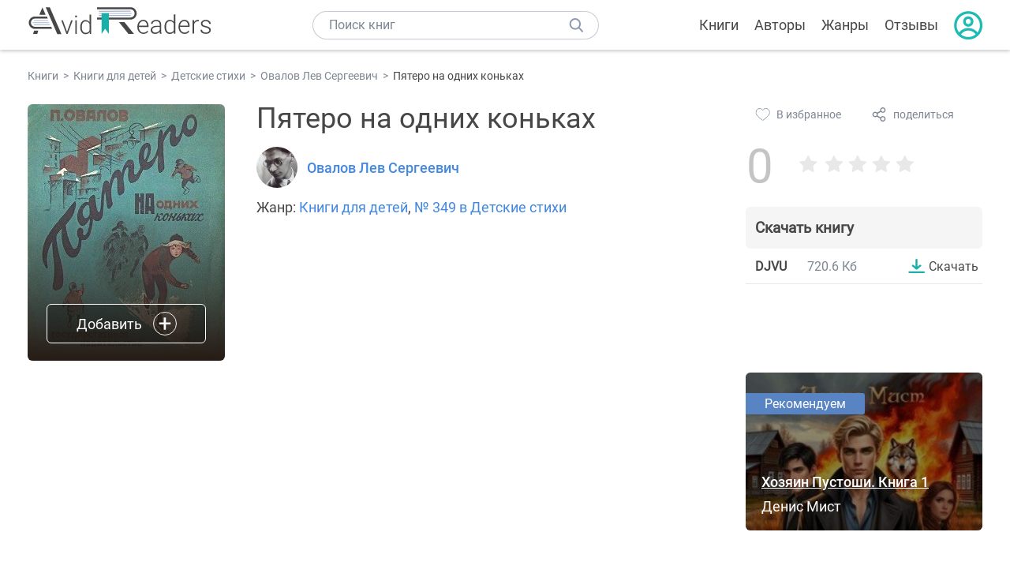

--- FILE ---
content_type: text/html; charset=UTF-8
request_url: https://avidreaders.ru/book/pyatero-na-odnih-konkah.html
body_size: 6039
content:
<!DOCTYPE html><html lang="ru" prefix="og: http://ogp.me/ns# fb: http://ogp.me/ns/fb# books: http://ogp.me/ns/books#"><head><meta http-equiv="Content-Type" content="text/html; charset=UTF-8"><meta name="viewport" content="width=device-width, initial-scale=1"><title>"Пятеро на одних коньках" скачать fb2, rtf, epub, pdf, txt книгу Овалов Лев Сергеевич</title><meta name="description" content="Скачать бесплатно книгу Пятеро на одних коньках - Овалов Лев Сергеевич в форматах fb2, rtf, epub, pdf, txt или читать онлайн. Отзывы на книгу, похожие книги на Пятеро на одних коньках."><link rel="shortcut icon" type="image/x-icon" href="https://avidreaders.ru/images/favicon.ico"><link rel="apple-touch-icon" href="https://avidreaders.ru/images/apple-touch-icon.png"><link rel="apple-touch-icon" sizes="76x76" href="https://avidreaders.ru/images/apple-touch-icon-76x76.png"><link rel="apple-touch-icon" sizes="120x120" href="https://avidreaders.ru/images/apple-touch-icon-120x120.png"><link rel="apple-touch-icon" sizes="152x152" href="https://avidreaders.ru/images/apple-touch-icon-152x152.png"><link rel="apple-touch-icon" sizes="180x180" href="https://avidreaders.ru/images/apple-touch-icon-180x180.png"><meta property="og:type" content="books.book"><meta property="og:url" content="https://avidreaders.ru/book/pyatero-na-odnih-konkah.html"><link rel="image_src" href="https://avidreaders.ru/pics/7/3/825973.jpeg"><meta property="og:image" content="https://avidreaders.ru/pics/7/3/825973.jpeg"><meta property="og:title" content="Пятеро на одних коньках"><meta property="og:description" content="   Расска 'Пятеро на одних коньках'Пятеро на одних коньках  ..."><meta property="fb:app_id" content="621109648078412"><link rel="amphtml" href="https://avidreaders.ru/amp/book/pyatero-na-odnih-konkah.html"><link href="/v/styles/main.min.css" rel="stylesheet"><link href="/v/styles/book.min.css" rel="stylesheet"><!-- Yandex.RTB --><script>window.yaContextCb = window.yaContextCb || []</script><script src="https://yandex.ru/ads/system/context.js" async></script></head><body><div class="header"><div class="page_container container"><div class="wrap_logo"><a class="logo" href="https://avidreaders.ru/"><img src="https://avidreaders.ru/v/images/logo.svg" alt="Электронная библиотека AvidReaders" title="Электронная библиотека AvidReaders"></a></div><div class="menu_btn"></div><div class="search-button_mobile"></div><div class="wrap_search m_search"><input id="search-txt" class="wrap_search__field" type="text" autocomplete="off" placeholder="Поиск книг"><div class="wrap_search__button"></div><div class="dropdown"></div></div><div class="header_menu"><ul><li class="header_menu__icon-book"><a href="https://avidreaders.ru/books/">Книги</a></li><li class="header_menu__icon-authors"><a href="https://avidreaders.ru/authors/">Авторы</a></li><li class="header_menu__icon-genres"><a href="https://avidreaders.ru/genre/">Жанры</a></li><li class="header_menu__icon-reviews"><a href="https://avidreaders.ru/reviews/">Отзывы</a></li><li class="auth"><div class="person_pic"><span class="auth_form"> Войти | Регистрация</span></div></li></ul></div></div></div><div class="container" itemtype="http://schema.org/Book" itemscope=""><ul class="breadcrumbs" itemscope itemtype="https://schema.org/BreadcrumbList"><li itemprop="itemListElement" itemscope itemtype="https://schema.org/ListItem"><a itemprop="item" href="https://avidreaders.ru/books/"><span itemprop="name">Книги</span></a><meta itemprop="position" content="1"></li><li itemprop="itemListElement" itemscope itemtype="https://schema.org/ListItem"><a itemprop="item" href="https://avidreaders.ru/genre/knigi-dlya-detey/"><span itemprop="name">Книги для детей</span></a><meta itemprop="position" content="2"></li><li itemprop="itemListElement" itemscope itemtype="https://schema.org/ListItem"><a itemprop="item" href="https://avidreaders.ru/genre/detskie-stihi/"><span itemprop="name">Детские стихи</span></a><meta itemprop="position" content="3"></li><li itemprop="itemListElement" itemscope itemtype="https://schema.org/ListItem"><a itemprop="item" href="https://avidreaders.ru/author/ovalov-lev-sergeevich/"><span itemprop="name">Овалов Лев Сергеевич</span></a><meta itemprop="position" content="4"></li><li itemprop="itemListElement" itemscope itemtype="https://schema.org/ListItem"><span itemprop="name">Пятеро на одних коньках</span><meta itemprop="position" content="5"></li></ul><div class="wrap_cols relative top-info"><div class="left_clmn"><div class="book"><img itemprop="image" src="https://avidreaders.ru/pics/7/3/825973.jpeg" class="book__image" alt="Пятеро на одних коньках"><div class="book_action action__desktop"><button class="btn"><i class="add_icon"></i><span>Добавить</span></button><ul class="dropdown"><li><span class="user_action " data-bid="825973" data-action="reading"> Читаю </span></li><li><span class="user_action " data-bid="825973" data-action="want2read"> Хочу прочитать </span></li><li><span class="user_action " data-bid="825973" data-action="red"> Прочитал </span></li></ul></div></div><div class="book_info" data-bid="825973"><h1 itemprop="name" class="title_lvl1">Пятеро на одних коньках</h1><div class="author_wrapper"><div itemprop="author" class="author_info"><img src="/pics/authors/6/3/24563.jpeg" alt="Овалов Лев Сергеевич"><a href="https://avidreaders.ru/author/ovalov-lev-sergeevich/"><span itemprop="name">Овалов Лев Сергеевич</span></a></div></div><div class="book-rating wrap_rate_block"><div class="book-rating__num zero">0</div><div ><div class="wrap_stars b-rating" data-type="books" data-type-id="825973"><div class="fill" style="width: 0%"></div><div title="1" data-rating="1" class="one-star star star1"></div><div title="2" data-rating="2" class="one-star star star2"></div><div title="3" data-rating="3" class="one-star star star3"></div><div title="4" data-rating="4" class="one-star star star4"></div><div title="5" data-rating="5" class="one-star star star5"></div></div><span class="book-rating__reviews-count vote_count"></span></div></div><div class="book_category"><p class="wrap_genre" itemprop="genre">Жанр: <a href="https://avidreaders.ru/genre/knigi-dlya-detey/">Книги для детей</a>, <a href="https://avidreaders.ru/genre/detskie-stihi/">№ 349 в Детские стихи</a></p></div></div></div><div class="right_clmn"><div class="social-actions"><span class="social-actions__favorite user_action" data-bid="825973" data-action="favorite">В избранное</span><span class="social-actions__share">поделиться</span></div><div class="social-share"><!-- set class is_show--><span class="social-share__close"></span><div class="social-share__title title_lvl2">Поделиться</div><div class="goodshare sh-big" style="margin: 20px 0;"><div class="share-visible"><ins data-social="vkontakte"></ins><ins data-social="odnoklassniki"></ins><ins data-social="telegram"></ins><ins data-social="viber"></ins><ins data-social="whatsapp"></ins><ins data-social="sms"></ins><ins data-social="pinterest"></ins><input type="checkbox" id="social_share_more" hidden=""><label for="social_share_more"></label><div class="share-hidden"><div><ins data-social="facebook"></ins><ins data-social="liveinternet"></ins><ins data-social="livejournal"></ins><ins data-social="twitter"></ins><ins data-social="tumblr"></ins><ins data-social="buffer"></ins><ins data-social="reddit"></ins><ins data-social="surfingbird"></ins><ins data-social="pocket"></ins><ins data-social="xing"></ins><ins data-social="evernote"></ins><ins data-social="delicious"></ins><ins data-social="blogger"></ins><ins data-social="digg"></ins><ins data-social="instapaper"></ins><ins data-social="baidu"></ins><ins data-social="renren"></ins><ins data-social="weibo"></ins><ins data-social="mix"></ins><ins data-social="skype"></ins><ins data-social="linkedin"></ins><ins data-social="wechat"></ins><ins data-social="line"></ins></div></div></div></div><div class="social-share__form"><span class="social-share__field"></span><span data-u="https://avidreaders.ru/book/pyatero-na-odnih-konkah.html" style="color: #4288e0; cursor: pointer;" class="social-share_copy_link">Скопировать ссылку</span></div></div><div class="download_block"><div class="download_block__title"><h2>Скачать книгу</h2></div><div><div class="format_download"><strong>djvu</strong><span class="size">720.6 Кб</span><a class="btn" href="https://avidreaders.ru/download/pyatero-na-odnih-konkah.html?f=djvu" title="скачать книгу в формате djvu" data-id="825973" data-format="djvu" rel="nofollow" > Скачать </a></div></div></div></div></div><div class="wrap_cols"><div class="left_clmn flex-column"><div class="top_ab" style="width: 100%;height: auto;margin: 10px 0;text-align: center;"><!-- Yandex.RTB R-A-435267-28 --><div id="yandex_rtb_R-A-435267-28" style="min-height: 300px;"></div><script>window.yaContextCb.push(() => { Ya.Context.AdvManager.render({ "blockId": "R-A-435267-28", "renderTo": "yandex_rtb_R-A-435267-28" }) }) </script></div><div class="wrap_description description" itemprop="description"><h2 class="title_lvl2">О книге "Пятеро на одних коньках"</h2><p>   Расска "Пятеро на одних коньках"Пятеро на одних коньках  </p><p>На нашем сайте вы можете скачать книгу "Пятеро на одних коньках" Овалов Лев Сергеевич бесплатно и без регистрации в формате djvu, читать книгу онлайн или купить книгу в интернет-магазине.</p></div><div class="reviews_container book-reviews"><h2 class="title_lvl2">Отзывы читателей</h2><ul class="comments"></ul><div id="comment-form" ><div class="comment-form review_form" data-type="books" data-type-id="825973" data-parent-id="0"><div class="wrap_stars" data-type="books" data-type-id="825973"><div class="fill usr-rating" style="width: 0"></div><div title="1" data-rating="1" class="one-star star star1"></div><div title="2" data-rating="2" class="one-star star star2"></div><div title="3" data-rating="3" class="one-star star star3"></div><div title="4" data-rating="4" class="one-star star star4"></div><div title="5" data-rating="5" class="one-star star star5"></div></div><div class="comment_hint"></div><input id="uname" placeholder="Введите ваше имя" class="form-control" type="text"><div class="fg-line fg-toggled"><textarea class="form-control auto-size comment_div" placeholder="Оставьте свой отзыв"></textarea></div><div class="error_msg"></div><button class="btn leave_comment">Добавить отзыв</button></div></div></div></div><div class="right_clmn"><div class="monthly-book"><img itemprop="image" data-src="https://avidreaders.ru/pics/0/2/1117102.jpeg" class="lazy-img" src="https://avidreaders.ru/images/b-default.jpg" alt="Хозяин Пустоши. Книга 1"><div class="book_genre blue">Рекомендуем</div><div class="monthly-book__info"><a href="https://avidreaders.ru/book/hozyain-pustoshi-kniga-1.html" class="monthly-book__link">Хозяин Пустоши. Книга 1</a><div class="monthly-book__author">Денис Мист</div></div></div><div style="margin: 10px 0 20px;"><!-- Yandex.RTB R-A-435267-25 --><div id="yandex_rtb_R-A-435267-25"></div><script>window.yaContextCb.push(() => { Ya.Context.AdvManager.render({ "blockId": "R-A-435267-25", "renderTo": "yandex_rtb_R-A-435267-25" }) }) </script></div></div></div><div class="wrap_sets"><div class="with_btn"><h2 class="title_lvl2">Подборки книг</h2><a href="https://avidreaders.ru/bookshelfs/" class="see_more btn">Все</a></div><div class="sets_container"><div class="item"><img height="230" width="300" class="lazy-img bookshelf" src="https://avidreaders.ru/images/bc-default.jpg" data-src="https://avidreaders.ru/sets/552.jpg" alt="Открой в себе творца: 10 книг об искусстве и творчестве"><a href="/bookshelf/otkroy-v-sebe-tvorca-10-knig.html"><div class="set_name"><p> Открой в себе творца: 10 книг об искусстве и творчестве </p></div></a></div><div class="item"><img height="230" width="300" class="lazy-img bookshelf" src="https://avidreaders.ru/images/bc-default.jpg" data-src="https://avidreaders.ru/sets/551.jpg" alt="Книги для создания новогоднего настроения"><a href="/bookshelf/knigi-dlya-sozdaniya-novogodnego-nastroeniya.html"><div class="set_name"><p> Книги для создания новогоднего настроения </p></div></a></div><div class="item"><img height="230" width="300" class="lazy-img bookshelf" src="https://avidreaders.ru/images/bc-default.jpg" data-src="https://avidreaders.ru/sets/550.jpg" alt="Чтение для зимних вечеров: под любое ваше настроение"><a href="/bookshelf/chtenie-dlya-zimnih-vecherov-pod-lyuboe.html"><div class="set_name"><p> Чтение для зимних вечеров: под любое ваше настроение </p></div></a></div><div class="item"><img height="230" width="300" class="lazy-img bookshelf" src="https://avidreaders.ru/images/bc-default.jpg" data-src="https://avidreaders.ru/sets/549.jpg" alt="Книги о психологии человека"><a href="/bookshelf/knigi-o-psihologii-cheloveka.html"><div class="set_name"><p> Книги о психологии человека </p></div></a></div><div class="item"><img height="230" width="300" class="lazy-img bookshelf" src="https://avidreaders.ru/images/bc-default.jpg" data-src="https://avidreaders.ru/sets/548.jpg" alt="Что почитать на Хэллоуин"><a href="/bookshelf/chto-pochitat-na-hellouin.html"><div class="set_name"><p> Что почитать на Хэллоуин </p></div></a></div></div></div><div class="wrap_books_list"><h2 class="title_lvl2">Похожие книги</h2><div class="books_list"><div class="item"><div class="item__book"><img class="lazy-img" src="https://avidreaders.ru/images/b-default.jpg" data-src="https://avidreaders.ru/pics/7/2/13072.jpeg" alt="Конек-Горбунок" title="Конек-Горбунок"><div class="hover_info"><a class="hover_info__button" href="https://avidreaders.ru/book/konek-gorbunok.html">Скачать</a></div><!-- <div class="tap_ifo"></div>--></div><div class="bottom_info"><a href="https://avidreaders.ru/book/konek-gorbunok.html" class="link_info"><span>Конек-Горбунок</span><p>Ершов Петр Павлович</p></a><div class="book_rating"><div class="rating_stars"><div class="fill" style="width:85px;"></div></div><div class="rating_count"><b>4.39</b> (1842)</div></div></div></div><div class="item"><div class="item__book"><img class="lazy-img" src="https://avidreaders.ru/images/b-default.jpg" data-src="https://avidreaders.ru/pics/7/4/820674.jpeg" alt="От одного до десяти " title="От одного до десяти "><div class="hover_info"><a class="hover_info__button" href="https://avidreaders.ru/book/ot-odnogo-do-desyati-veselyy-schet.html">Скачать</a></div><!-- <div class="tap_ifo"></div>--></div><div class="bottom_info"><a href="https://avidreaders.ru/book/ot-odnogo-do-desyati-veselyy-schet.html" class="link_info"><span>От одного до десяти</span><p>Маршак Самуил Яковлевич</p></a><div class="book_rating"><div class="rating_stars"><div class="fill" style="width:0px;"></div></div><div class="rating_count"><b>0</b> (0)</div></div></div></div><div class="item"><div class="item__book"><img class="lazy-img" src="https://avidreaders.ru/images/b-default.jpg" data-src="https://avidreaders.ru/pics/3/1/203731.jpg" alt="Два : Один" title="Два : Один"><div class="hover_info"><a class="hover_info__button" href="https://avidreaders.ru/book/dva-odin.html">Скачать</a></div><!-- <div class="tap_ifo"></div>--></div><div class="bottom_info"><a href="https://avidreaders.ru/book/dva-odin.html" class="link_info"><span>Два : Один</span><p>Мамлин Геннадий Семёнович</p></a><div class="book_rating"><div class="rating_stars"><div class="fill" style="width:86px;"></div></div><div class="rating_count"><b>4.44</b> (45)</div></div></div></div><div class="item"><div class="item__book"><img class="lazy-img" src="https://avidreaders.ru/images/b-default.jpg" data-src="https://avidreaders.ru/pics/4/6/816946.jpeg" alt="Ещё одно эхо" title="Ещё одно эхо"><div class="hover_info"><a class="hover_info__button" href="https://avidreaders.ru/book/esche-odno-eho.html">Скачать</a></div><!-- <div class="tap_ifo"></div>--></div><div class="bottom_info"><a href="https://avidreaders.ru/book/esche-odno-eho.html" class="link_info"><span>Ещё одно эхо</span><p>Чиарди Джон</p></a><div class="book_rating"><div class="rating_stars"><div class="fill" style="width:19px;"></div></div><div class="rating_count"><b>1</b> (1)</div></div></div></div><div class="item"><div class="item__book"><img class="lazy-img" src="https://avidreaders.ru/images/b-default.jpg" data-src="https://avidreaders.ru/pics/5/5/793055.jpeg" alt="Две жизни в одной. Книга 2" title="Две жизни в одной. Книга 2"><div class="hover_info"><a class="hover_info__button" href="https://avidreaders.ru/book/dve-zhizni-v-odnoy-kniga-2.html">Скачать</a></div><!-- <div class="tap_ifo"></div>--></div><div class="bottom_info"><a href="https://avidreaders.ru/book/dve-zhizni-v-odnoy-kniga-2.html" class="link_info"><span>Две жизни в одной. Книга 2</span><p>Лагздынь Гайда Рейнгольдовна</p></a><div class="book_rating"><div class="rating_stars"><div class="fill" style="width:0px;"></div></div><div class="rating_count"><b>0</b> (0)</div></div></div></div></div></div><div class="wrap_books_list"><h2 class="title_lvl2">Другие книги автора</h2><div class="books_list"><div class="item"><div class="item__book"><img class="lazy-img" src="https://avidreaders.ru/images/b-default.jpg" data-src="https://avidreaders.ru/pics/8/0/880980.jpeg" alt="Антология севетского детектива-8. Компиляция. Книги 1-17" title="Антология севетского детектива-8. Компиляция. Книги 1-17"><div class="hover_info"><a class="hover_info__button" href="https://avidreaders.ru/book/antologiya-sevetskogo-detektiva-8-kompilyaciya-knigi.html">Скачать</a></div><!-- <div class="tap_ifo"></div>--></div><div class="bottom_info"><a href="https://avidreaders.ru/book/antologiya-sevetskogo-detektiva-8-kompilyaciya-knigi.html" class="link_info"><span>Антология севетского детектива-8. Компиляция. Книги 1-17</span><p>Корнешов Лев Константинович, Лев Овалов, Владимир Востоков, Константинов Лев Константинович Корнешов, Лев Самойлов, Ефим Гринин</p></a><div class="book_rating"><div class="rating_stars"><div class="fill" style="width:84px;"></div></div><div class="rating_count"><b>4.36</b> (11)</div></div></div></div><div class="item"><div class="item__book"><img class="lazy-img" src="https://avidreaders.ru/images/b-default.jpg" data-src="https://avidreaders.ru/pics/2/6/1071726.jpeg" alt="Библиотечка военных приключений 3. Сборник" title="Библиотечка военных приключений 3. Сборник"><div class="hover_info"><a class="hover_info__button" href="https://avidreaders.ru/book/bibliotechka-voennyh-priklyucheniy-3-sbornik.html">Скачать</a></div><!-- <div class="tap_ifo"></div>--></div><div class="bottom_info"><a href="https://avidreaders.ru/book/bibliotechka-voennyh-priklyucheniy-3-sbornik.html" class="link_info"><span>Библиотечка военных приключений 3. Сборник</span><p>Николай Шпанов, Александр Соколовский, Борис Соколов, Сытина Татьяна, Черносвитов Владимир Михайлович, Симашко Морис Давидович, Стаднюк Иван Фотиевич и др.</p></a><div class="book_rating"><div class="rating_stars"><div class="fill" style="width:77px;"></div></div><div class="rating_count"><b>4</b> (4)</div></div></div></div><div class="item"><div class="item__book"><img class="lazy-img" src="https://avidreaders.ru/images/b-default.jpg" data-src="https://avidreaders.ru/pics/6/1/881461.jpeg" alt="Детективы СССР. Компиляция. Книги 1-10" title="Детективы СССР. Компиляция. Книги 1-10"><div class="hover_info"><a class="hover_info__button" href="https://avidreaders.ru/book/detektivy-sssr-kompilyaciya-knigi-1-10.html">Скачать</a></div><!-- <div class="tap_ifo"></div>--></div><div class="bottom_info"><a href="https://avidreaders.ru/book/detektivy-sssr-kompilyaciya-knigi-1-10.html" class="link_info"><span>Детективы СССР. Компиляция. Книги 1-10</span><p>Шестаков Павел Александрович, Нилин Павел Филиппович, Томан Николай Владимирович, Лев Овалов, Евгений Рысс, Станислав Родионов, Тарасенков Дмитрий Анатольевич и др.</p></a><div class="book_rating"><div class="rating_stars"><div class="fill" style="width:58px;"></div></div><div class="rating_count"><b>3</b> (6)</div></div></div></div><div class="item"><div class="item__book"><img class="lazy-img" src="https://avidreaders.ru/images/b-default.jpg" data-src="https://avidreaders.ru/pics/3/1/1070531.jpeg" alt="Антология советского детектива-53. Сборник" title="Антология советского детектива-53. Сборник"><div class="hover_info"><a class="hover_info__button" href="https://avidreaders.ru/book/antologiya-sovetskogo-detektiva-53-sbornik.html">Скачать</a></div><!-- <div class="tap_ifo"></div>--></div><div class="bottom_info"><a href="https://avidreaders.ru/book/antologiya-sovetskogo-detektiva-53-sbornik.html" class="link_info"><span>Антология советского детектива-53. Сборник</span><p>Нилин Павел Филиппович, Лев Овалов, Василий Веденеев, Борис Можаев, Анатолий Степанов, Виктор Казаков, Леонид Дениско</p></a><div class="book_rating"><div class="rating_stars"><div class="fill" style="width:71px;"></div></div><div class="rating_count"><b>3.67</b> (3)</div></div></div></div><div class="item"><div class="item__book"><img class="lazy-img" src="https://avidreaders.ru/images/b-default.jpg" data-src="https://avidreaders.ru/pics/8/6/370786.jpg" alt="Приключения майора Пронина " title="Приключения майора Пронина "><div class="hover_info"><a class="hover_info__button" href="https://avidreaders.ru/book/priklyucheniya-mayora-pronina-sbornik.html">Скачать</a></div><!-- <div class="tap_ifo"></div>--></div><div class="bottom_info"><a href="https://avidreaders.ru/book/priklyucheniya-mayora-pronina-sbornik.html" class="link_info"><span>Приключения майора Пронина</span><p>Овалов Лев Сергеевич</p></a><div class="book_rating"><div class="rating_stars"><div class="fill" style="width:78px;"></div></div><div class="rating_count"><b>4.04</b> (13)</div></div></div></div></div></div><div class="update_info">Информация обновлена: <span><time class="updated" datetime="2020-05-21T18:09:32+03:00" content="2020-05-21T18:09:32+03:00" itemprop="dateModified">21.05.2020</time></span></div><div class="go_top_button"></div></div><div class="footer"><div class="container"> Подписывайтесь на нас: <div class="social_block social-likes_visible follow_block"><a href="https://vk.com/avidreadersru" target="_blank" rel="nofollow"><div class="social-likes__widget social-likes__widget_vkontakte" title="VKontakte"></div></a><a href="https://t.me/avidreadersru" target="_blank" rel="nofollow"><div class="social-likes__widget social-likes__widget_twitter" title="Telegram"></div></a></div><div class="copyright"><span> Copyright © 2026, AvidReaders.ru</span><span><a class="general_rules" href="https://avidreaders.ru/general_rules.html">Правила пользования </a></span><a href="https://avidreaders.ru/privacy.html">Правообладателям </a></div><div class="slogan">Читай только лучшее!</div></div></div><script> function onLoadS() { var script = document.createElement('script'); script.src = "https://avidreaders.ru/v/js/handlers.min.js"; document.body.appendChild(script); } </script><script src="https://avidreaders.ru/js/jquery.min.js" onload="onLoadS();" async></script><!-- Yandex.Metrika counter --><script> (function (m, e, t, r, i, k, a) { m[i] = m[i] || function () { (m[i].a = m[i].a || []).push(arguments) }; m[i].l = 1 * new Date(); k = e.createElement(t), a = e.getElementsByTagName(t)[0], k.async = 1, k.src = r, a.parentNode.insertBefore(k, a) })(window, document, "script", "https://mc.yandex.ru/metrika/tag.js", "ym"); ym(37683260, "init", {trackLinks: true, accurateTrackBounce: true});</script><noscript><div><img src="https://mc.yandex.ru/watch/37683260" style="position:absolute; left:-9999px;" alt=""></div></noscript><!-- /Yandex.Metrika counter --></body></html>

--- FILE ---
content_type: text/css; charset=utf-8
request_url: https://avidreaders.ru/v/styles/book.min.css
body_size: 17227
content:
.social-actions{display:flex;align-items:center;width:100%;color:#7f8794;font-size:14px}.social-actions__favorite,.social-actions__share,.social-actions__notification{display:flex;align-items:center;margin-right:14px;cursor:pointer}.social-actions__favorite{padding:0 25px 0 12px;height:32px;border-radius:16px}.social-actions__favorite:before,.social-actions__share:before{content:'';display:block;width:20px;height:18px;margin-right:7px}.social-actions__favorite:before{background:url("data:image/svg+xml;charset=utf-8,%3Csvg%20width%3D%2219%22%20height%3D%2217%22%20viewBox%3D%220%200%2019%2017%22%20fill%3D%22none%22%20xmlns%3D%22http%3A%2F%2Fwww.w3.org%2F2000%2Fsvg%22%3E%0A%3Cg%20clip-path%3D%22url(%23clip0_186_3750)%22%3E%0A%3Cpath%20d%3D%22M16.3459%202.41183L16.3462%202.41208C17.6623%203.49923%2018.3462%204.91641%2018.3879%206.65874C18.4051%207.40042%2018.112%208.07163%2017.8182%208.62383L17.8179%208.62439C17.1455%209.89183%2016.2199%2010.9176%2015.3761%2011.7775L15.376%2011.7775C13.8745%2013.3082%2012.1524%2014.7523%209.94799%2016.3263L9.94794%2016.3262L9.94101%2016.3314C9.85677%2016.3937%209.78933%2016.4372%209.69442%2016.4372C9.63372%2016.4372%209.56565%2016.4194%209.48438%2016.361L9.4835%2016.3604C7.03971%2014.6133%205.17508%2013.0224%203.60515%2011.3536L3.60512%2011.3535C2.755%2010.45%202.10269%209.58256%201.60333%208.70066L1.60323%208.7005C0.728343%207.15676%200.792497%205.50801%201.87669%203.72713C2.63091%202.48971%203.69162%201.75272%205.0478%201.50668L5.04844%201.50656C6.66711%201.21075%208.31024%201.87916%209.29546%203.19036L9.69665%203.72429L10.096%203.18896C10.2235%203.018%2010.3591%202.86088%2010.5038%202.71446C11.3019%201.90816%2012.4326%201.44144%2013.6043%201.44144C14.6183%201.44144%2015.5918%201.78794%2016.3459%202.41183Z%22%20stroke%3D%22%238E9AAE%22%2F%3E%0A%3C%2Fg%3E%0A%3Cdefs%3E%0A%3CclipPath%20id%3D%22clip0_186_3750%22%3E%0A%3Crect%20width%3D%2218.389%22%20height%3D%2216%22%20fill%3D%22white%22%20transform%3D%22translate(0.5%200.937195)%22%2F%3E%0A%3C%2FclipPath%3E%0A%3C%2Fdefs%3E%0A%3C%2Fsvg%3E%0A") no-repeat}.social-actions__favorite.active:before{background:url("data:image/svg+xml;charset=utf-8,%3Csvg%20xmlns%3D%22http%3A%2F%2Fwww.w3.org%2F2000%2Fsvg%22%20viewBox%3D%220%200%2019.8%2018%22%3E%3Ctitle%3EVector%3C%2Ftitle%3E%3Cpath%20d%3D%22M17.41%2C1.23A5.07%2C5.07%2C0%2C0%2C0%2C14.11%2C0a5.17%2C5.17%2C0%2C0%2C0-3.72%2C1.6%2C5.81%2C5.81%2C0%2C0%2C0-.49.6A5.1%2C5.1%2C0%2C0%2C0%2C4.8.09%2C5.39%2C5.39%2C0%2C0%2C0%2C1%2C2.85%2C6%2C6%2C0%2C0%2C0%2C.72%2C9%2C15.74%2C15.74%2C0%2C0%2C0%2C3%2C12.1a43.3%2C43.3%2C0%2C0%2C0%2C6.41%2C5.71A.87.87%2C0%2C0%2C0%2C9.9%2C18a.93.93%2C0%2C0%2C0%2C.59-.23%2C43.59%2C43.59%2C0%2C0%2C0%2C5.91-5.18%2C16%2C16%2C0%2C0%2C0%2C2.72-3.68%2C5.22%2C5.22%2C0%2C0%2C0%2C.68-2.49A6.8%2C6.8%2C0%2C0%2C0%2C17.41%2C1.23Z%22%20transform%3D%22translate(0%200)%22%20style%3D%22fill%3A%23ff7c53%22%2F%3E%3C%2Fsvg%3E") no-repeat}.social-actions__share:before{background:url("data:image/svg+xml;charset=utf-8,%3Csvg%20width%3D%2218%22%20height%3D%2218%22%20viewBox%3D%220%200%2018%2018%22%20fill%3D%22none%22%20xmlns%3D%22http%3A%2F%2Fwww.w3.org%2F2000%2Fsvg%22%3E%0A%3Cg%20clip-path%3D%22url(%23clip0_29_2530)%22%3E%0A%3Cpath%20d%3D%22M13.8453%2011.0769C12.6199%2011.0769%2011.5496%2011.7173%2010.9348%2012.6775L7.22818%2010.5591C7.46701%2010.0883%207.61448%209.56422%207.61448%209C7.61448%208.65176%207.54732%208.32224%207.45178%208.00514L11.3086%205.80151C11.9407%206.48692%2012.8393%206.92308%2013.8453%206.92308C15.7567%206.92308%2017.3068%205.37299%2017.3068%203.46154C17.3068%201.55009%2015.7567%200%2013.8453%200C11.9338%200%2010.3837%201.55009%2010.3837%203.46154C10.3837%203.80978%2010.4509%204.13929%2010.5464%204.4564L6.68956%206.66071C6.05747%205.97462%205.15885%205.53846%204.15294%205.53846C2.2415%205.53846%200.691406%207.08785%200.691406%209C0.691406%2010.9114%202.2415%2012.4615%204.15294%2012.4615C4.94218%2012.4615%205.66079%2012.1874%206.24301%2011.7422L6.22987%2011.7692L10.4211%2014.1646C10.408%2014.2892%2010.3837%2014.4104%2010.3837%2014.5385C10.3837%2016.4499%2011.9338%2018%2013.8453%2018C15.7567%2018%2017.3068%2016.4499%2017.3068%2014.5385C17.3068%2012.627%2015.7567%2011.0769%2013.8453%2011.0769ZM13.8453%201.38462C14.9924%201.38462%2015.9222%202.3144%2015.9222%203.46154C15.9222%204.60868%2014.9924%205.53846%2013.8453%205.53846C12.6981%205.53846%2011.7683%204.60868%2011.7683%203.46154C11.7683%202.3144%2012.6981%201.38462%2013.8453%201.38462ZM4.15294%2011.0769C3.0058%2011.0769%202.07602%2010.1472%202.07602%209C2.07602%207.85286%203.0058%206.92308%204.15294%206.92308C5.30008%206.92308%206.22987%207.85286%206.22987%209C6.22987%2010.1472%205.30008%2011.0769%204.15294%2011.0769ZM13.8453%2016.6154C12.6981%2016.6154%2011.7683%2015.6856%2011.7683%2014.5385C11.7683%2013.3913%2012.6981%2012.4615%2013.8453%2012.4615C14.9924%2012.4615%2015.9222%2013.3913%2015.9222%2014.5385C15.9222%2015.6856%2014.9924%2016.6154%2013.8453%2016.6154Z%22%20fill%3D%22%237F8794%22%2F%3E%0A%3C%2Fg%3E%0A%3Cdefs%3E%0A%3CclipPath%20id%3D%22clip0_29_2530%22%3E%0A%3Crect%20width%3D%2218%22%20height%3D%2218%22%20fill%3D%22white%22%2F%3E%0A%3C%2FclipPath%3E%0A%3C%2Fdefs%3E%0A%3C%2Fsvg%3E%0A") no-repeat}.social-actions__notification{width:18px;height:18px;margin-right:0;background:url("data:image/svg+xml;charset=utf-8,%3Csvg%20width%3D%2218%22%20height%3D%2219%22%20viewBox%3D%220%200%2018%2019%22%20fill%3D%22none%22%20xmlns%3D%22http%3A%2F%2Fwww.w3.org%2F2000%2Fsvg%22%3E%0A%3Cpath%20d%3D%22M17.0464%2016.1872C16.5257%2015.6861%2016.0699%2015.1117%2015.6911%2014.4793C15.2776%2013.6065%2015.0297%2012.6533%2014.9621%2011.6756V8.79616C14.9599%208.4464%2014.931%208.09742%2014.8757%207.75279C14.4507%207.66108%2014.0422%207.49573%2013.6662%207.26316C13.8095%207.76144%2013.8823%208.28023%2013.8822%208.80199V11.6815C13.9483%2012.8741%2014.2523%2014.0372%2014.7731%2015.0914C15.1459%2015.7291%2015.5883%2016.3161%2016.0907%2016.84H2.26183C2.76423%2016.3161%203.20657%2015.7291%203.57937%2015.0914C4.10024%2014.0372%204.40415%2012.8741%204.47034%2011.6815V8.79616C4.4675%208.12157%204.58795%207.45301%204.8248%206.82874C5.06165%206.20448%205.41025%205.63678%205.85064%205.15814C6.29102%204.67951%206.81455%204.29935%207.39123%204.03943C7.96791%203.77951%208.58642%203.64493%209.21135%203.64341C10.1259%203.6442%2011.02%203.93617%2011.7816%204.48277C11.6977%204.14993%2011.6506%203.80752%2011.6412%203.46271V3.09549C11.0774%202.79609%2010.4717%202.59915%209.84852%202.5126V1.77816C9.84852%201.57178%209.77257%201.37385%209.63738%201.22792C9.50219%201.08198%209.31884%201%209.12765%201C8.93646%201%208.75311%201.08198%208.61792%201.22792C8.48273%201.37385%208.40678%201.57178%208.40678%201.77816V2.54175C7.01132%202.75424%205.7342%203.50453%204.81118%204.6541C3.88817%205.80367%203.38159%207.2749%203.38498%208.79616V11.6756C3.31735%2012.6533%203.06951%2013.6065%202.65601%2014.4793C2.2839%2015.1102%201.83535%2015.6846%201.32226%2016.1872C1.26467%2016.2418%201.2185%2016.3091%201.18685%2016.3844C1.15519%2016.4598%201.13877%2016.5416%201.13867%2016.6244V17.4171C1.13867%2017.5717%201.19556%2017.72%201.29683%2017.8293C1.39809%2017.9386%201.53544%2018%201.67865%2018H16.69C16.8333%2018%2016.9706%2017.9386%2017.0719%2017.8293C17.1731%2017.72%2017.23%2017.5717%2017.23%2017.4171V16.6244C17.2299%2016.5416%2017.2135%2016.4598%2017.1818%2016.3844C17.1502%2016.3091%2017.104%2016.2418%2017.0464%2016.1872V16.1872Z%22%20fill%3D%22%237F8794%22%20stroke%3D%22%237F8794%22%20stroke-width%3D%220.5%22%2F%3E%0A%3Cpath%20d%3D%22M15.7939%204.902C15.7939%206.27216%2014.7737%207.31645%2013.5941%207.31645C12.4144%207.31645%2011.3942%206.27216%2011.3942%204.902C11.3942%203.53184%2012.4144%202.48755%2013.5941%202.48755C14.7737%202.48755%2015.7939%203.53184%2015.7939%204.902Z%22%20fill%3D%22%23FF7C53%22%20stroke%3D%22white%22%2F%3E%0A%3C%2Fsvg%3E%0A") no-repeat}@media screen and (max-width:902px){.social-actions__notification{display:none}.social-actions__favorite,.social-actions__share{font-size:0;padding:0}.social-actions__favorite{background-color:transparent}.social-actions__share,.social-actions__favorite:before,.social-actions__share:before{margin-right:0}}.comment_hint{margin:10px 0}.review_form .error_msg{color:#f44336;font-size:13px;padding:0 0 12px}.reviews-sorting{display:flex;flex-wrap:wrap;align-items:center;margin-bottom:26px}.reviews-sorting__dropdown{cursor:pointer;font-size:15px;margin-left:auto;padding-right:26px;background:url("data:image/svg+xml;charset=utf-8,%3Csvg%20width%3D%2215%22%20height%3D%229%22%20viewBox%3D%220%200%2015%209%22%20fill%3D%22none%22%20xmlns%3D%22http%3A%2F%2Fwww.w3.org%2F2000%2Fsvg%22%3E%0A%3Cpath%20d%3D%22M13.5%201L7.5%207L1.5%201%22%20stroke%3D%22%235884C4%22%20stroke-width%3D%222%22%20stroke-miterlimit%3D%2210%22%2F%3E%0A%3C%2Fsvg%3E%0A") no-repeat right center}.reviews-sorting__rating{display:flex}.reviews-sorting__rating>div{font:14px "Poppins SemiBold",sans-serif;padding:2px 17px;cursor:pointer;margin-right:4px;border-radius:25px;color:#8e9aae;background-color:#f5f5f5}.reviews-sorting__rating>div.active{color:#fff;background-color:#7f8794}.reviews-sorting__rating .reviews-sorting__star{padding-right:30px;background:#f5f5f5 url("data:image/svg+xml;charset=utf-8,%3Csvg%20width%3D%2214%22%20height%3D%2213%22%20viewBox%3D%220%200%2014%2013%22%20fill%3D%22none%22%20xmlns%3D%22http%3A%2F%2Fwww.w3.org%2F2000%2Fsvg%22%3E%0A%3Cpath%20d%3D%22M6.78339%201L8.57045%204.6204L12.5668%205.20452L9.67508%208.02103L10.3575%2012L6.78339%2010.1204L3.20925%2012L3.89169%208.02103L1%205.20452L4.99632%204.6204L6.78339%201Z%22%20fill%3D%22%23FF7C53%22%20stroke%3D%22%23FF7C53%22%20stroke-width%3D%221.5%22%20stroke-linecap%3D%22round%22%20stroke-linejoin%3D%22round%22%2F%3E%0A%3C%2Fsvg%3E%0A") no-repeat right 10px center}.comments{margin-bottom:42px}.book-reviews li{list-style:none;margin-bottom:12px;border-radius:10px;background:#FFF;padding:24px;box-shadow:0 0 16px 0 rgba(175,175,175,0.25)}.book-reviews li:last-child{margin-bottom:0}.book-reviews li:empty{display:none}.book-reviews li ul{margin-left:85px}.book-reviews li ul li{box-shadow:none;padding:24px 0 0}.cmt__top{display:flex;margin-bottom:25px}.cmt .user_pic{display:flex;align-items:center;justify-content:center;width:50px;height:50px;border-radius:50%;margin-right:24px;flex-shrink:0;color:#fff;background-color:#1aafa8;font-size:26px;font-family:"Roboto","Helvetica Neue","Arial",sans-serif}.cmt__top-info{display:flex;align-items:baseline;margin-bottom:8px}.cmt .user_name{margin-right:10px;font-family:"Roboto Medium","Helvetica Neue","Arial",sans-serif}.cmt .review_date:before{content:'•';margin-right:10px}.cmt .review_date{color:#8e9aae;font-size:15px}.cmt .wrap_stars{margin-bottom:0;width:116px;height:24px}.cmt .wrap_stars .fill{height:24px;background-size:116px}.cmt .wrap_stars:hover .fill{display:block}.review_text{margin-bottom:10px;line-height:1.5}.cmt__actions{display:flex;align-items:center;color:#8e9aae;font-size:16px}.cmt__actions>div:after{content:'|';margin:0 14px}.cmt__actions>div:last-child:after{display:none}.cmt__actions .reply_link{cursor:pointer}.cmt .like{display:flex;align-items:center;font-size:14px}.like__icon{width:18px;height:16px;margin-right:10px;cursor:pointer;background:url("data:image/svg+xml;charset=utf-8,%3Csvg%20width%3D%2219%22%20height%3D%2217%22%20viewBox%3D%220%200%2019%2017%22%20fill%3D%22none%22%20xmlns%3D%22http%3A%2F%2Fwww.w3.org%2F2000%2Fsvg%22%3E%0A%3Cg%20clip-path%3D%22url(%23clip0_1_339)%22%3E%0A%3Cpath%20d%3D%22M16.1754%201.69168L16.1757%201.69192C17.4918%202.77907%2018.1757%204.19626%2018.2174%205.93858C18.2346%206.68027%2017.9416%207.35147%2017.6477%207.90368L17.6474%207.90424C16.975%209.17168%2016.0495%2010.1974%2015.2056%2011.0573L15.2055%2011.0574C13.7041%2012.5881%2011.9819%2014.0321%209.77751%2015.6061L9.77747%2015.6061L9.77053%2015.6112C9.6863%2015.6736%209.61886%2015.717%209.52395%2015.717C9.46324%2015.717%209.39518%2015.6992%209.3139%2015.6409L9.31303%2015.6402C6.86924%2013.8932%205.00461%2012.3022%203.43468%2010.6334L3.43465%2010.6334C2.58452%209.72988%201.93222%208.86241%201.43285%207.98051L1.43276%207.98035C0.557872%206.43661%200.622026%204.78785%201.70621%203.00697C2.46044%201.76955%203.52115%201.03256%204.87733%200.786521L4.87796%200.786406C6.49664%200.490597%208.13977%201.15901%209.12499%202.47021L9.52618%203.00414L9.9255%202.46881C10.053%202.29785%2010.1886%202.14073%2010.3333%201.9943C11.1314%201.188%2012.2621%200.721283%2013.4338%200.721283C14.4478%200.721283%2015.4213%201.06778%2016.1754%201.69168Z%22%20stroke%3D%22%238E9AAE%22%2F%3E%0A%3C%2Fg%3E%0A%3Cdefs%3E%0A%3CclipPath%20id%3D%22clip0_1_339%22%3E%0A%3Crect%20width%3D%2218.389%22%20height%3D%2216%22%20fill%3D%22white%22%20transform%3D%22translate(0.329468%200.217041)%22%2F%3E%0A%3C%2FclipPath%3E%0A%3C%2Fdefs%3E%0A%3C%2Fsvg%3E%0A") no-repeat;background-size:cover}.like__icon.active{background:url("data:image/svg+xml;charset=utf-8,%3Csvg%20width%3D%2219%22%20height%3D%2217%22%20viewBox%3D%220%200%2019%2017%22%20fill%3D%22none%22%20xmlns%3D%22http%3A%2F%2Fwww.w3.org%2F2000%2Fsvg%22%3E%0A%3Cg%20clip-path%3D%22url(%23clip0_1_298)%22%3E%0A%3Cpath%20d%3D%22M16.4941%201.94361C15.6477%201.24331%2014.5606%200.858459%2013.4338%200.858459C12.1323%200.858459%2010.8725%201.37597%209.97783%202.27988C9.81702%202.44261%209.66624%202.6173%209.52472%202.80703C8.42916%201.34898%206.59859%200.600861%204.78808%200.931728C3.2853%201.20437%202.10451%202.02999%201.27927%203.38392C0.115451%205.29547%200.0202014%207.13915%200.997763%208.86405C1.52029%209.78685%202.19822%2010.6861%203.0705%2011.6132C4.66815%2013.3115%206.55926%2014.9234%209.02225%2016.6842C9.17958%2016.7971%209.3481%2016.8542%209.52395%2016.8542C9.79466%2016.8542%209.97744%2016.7173%2010.0681%2016.6502C12.2904%2015.0634%2014.0362%2013.6007%2015.5625%2012.0447C16.4147%2011.1763%2017.3818%2010.1089%2018.0891%208.77574C18.3922%208.20617%2018.7377%207.43955%2018.7173%206.56379C18.6721%204.67924%2017.924%203.12478%2016.4941%201.94361Z%22%20fill%3D%22%23FF7C53%22%2F%3E%0A%3C%2Fg%3E%0A%3Cdefs%3E%0A%3CclipPath%20id%3D%22clip0_1_298%22%3E%0A%3Crect%20width%3D%2218.389%22%20height%3D%2216%22%20fill%3D%22white%22%20transform%3D%22translate(0.329468%200.854218)%22%2F%3E%0A%3C%2FclipPath%3E%0A%3C%2Fdefs%3E%0A%3C%2Fsvg%3E%0A") no-repeat}.cmt .edit{width:18px;height:18px;cursor:pointer;background:url("data:image/svg+xml;charset=utf-8,%3Csvg%20width%3D%2220%22%20height%3D%2217%22%20viewBox%3D%220%200%2020%2017%22%20fill%3D%22none%22%20xmlns%3D%22http%3A%2F%2Fwww.w3.org%2F2000%2Fsvg%22%3E%0A%3Cg%20clip-path%3D%22url(%23clip0_1_303)%22%3E%0A%3Cpath%20d%3D%22M1.44854%2016.8544C1.10885%2016.8562%200.831314%2016.5824%200.829468%2016.2427C0.829468%2016.2187%200.830699%2016.1947%200.83316%2016.1713L1.30701%2011.8636C1.32362%2011.7257%201.38701%2011.5977%201.48547%2011.5005L11.5532%201.43282C12.3212%200.662969%2013.5685%200.661739%2014.3378%201.42974C14.339%201.43097%2014.3396%201.43158%2014.3409%201.43282L16.2547%203.34666C17.0245%204.11466%2017.0258%205.36205%2016.2578%206.13128C16.2565%206.13251%2016.2559%206.13312%2016.2547%206.13435L6.19316%2016.1959C6.09593%2016.2944%205.96793%2016.3577%205.83008%2016.3744L1.52239%2016.8482L1.44854%2016.8544ZM2.51316%2012.2082L2.14393%2015.5436L5.47931%2015.1744L15.387%205.26666C15.6756%204.97866%2015.6769%204.51097%2015.3889%204.22235C15.3882%204.22174%2015.3876%204.22112%2015.387%204.22051L13.467%202.30051C13.179%202.01189%2012.7113%202.01066%2012.4227%202.29866C12.4221%202.29928%2012.4215%202.29989%2012.4209%202.30051L2.51316%2012.2082Z%22%20fill%3D%22%238E9AAE%22%2F%3E%0A%3Cpath%20d%3D%22M14.3724%207.75265C14.2087%207.75388%2014.0518%207.68927%2013.9354%207.57419L10.1139%203.74035C9.87268%203.49912%209.87268%203.10773%2010.1139%202.8665C10.3551%202.62527%2010.7465%202.62527%2010.9878%202.8665L14.8216%206.70035C15.0628%206.93973%2015.0647%207.32927%2014.8253%207.5705C14.8241%207.57173%2014.8228%207.57296%2014.8216%207.57419C14.7022%207.69235%2014.5404%207.75635%2014.3724%207.75265Z%22%20fill%3D%22%238E9AAE%22%2F%3E%0A%3Cpath%20d%3D%22M18.6797%2016.8542H8.83352C8.49383%2016.8542%208.21814%2016.5785%208.21814%2016.2388C8.21814%2015.8991%208.49383%2015.6234%208.83352%2015.6234H18.6797C19.0194%2015.6234%2019.2951%2015.8991%2019.2951%2016.2388C19.2951%2016.5785%2019.0194%2016.8542%2018.6797%2016.8542Z%22%20fill%3D%22%238E9AAE%22%2F%3E%0A%3C%2Fg%3E%0A%3Cdefs%3E%0A%3CclipPath%20id%3D%22clip0_1_303%22%3E%0A%3Crect%20width%3D%2218.4652%22%20height%3D%2216%22%20fill%3D%22white%22%20transform%3D%22translate(0.829468%200.854218)%22%2F%3E%0A%3C%2FclipPath%3E%0A%3C%2Fdefs%3E%0A%3C%2Fsvg%3E%0A") no-repeat}.all-comments{text-align:center;font-size:16px;font-family:"Roboto Medium","Helvetica Neue","Arial",sans-serif;margin-bottom:42px;cursor:pointer;color:#4288e0}.cmt-form{padding:18px;border-radius:10px;position:relative;background-color:#f5f5f5;margin-top:36px}.cmt-form:before{content:'';width:0;height:0;border-style:solid;border-width:0 6px 11px 6px;position:absolute;top:-11px;border-color:transparent transparent #f5f5f5 transparent}.form-reply:before{left:92px}.form-edit:before{left:170px}.cmt-form .field{width:100%;border:0;height:49px;border-radius:6px;padding:12px;display:block;resize:none;box-sizing:border-box}.field-wrapper{background-color:#fff;padding-right:55px;border-radius:6px}.cmt-form .send-button{width:41px;height:39px;font-size:0;border:0;cursor:pointer;position:absolute;top:50%;right:25px;transform:translate(0,-50%);border-radius:4px;background:#1aafa8 url("data:image/svg+xml;charset=utf-8,%3Csvg%20width%3D%2222%22%20height%3D%2222%22%20viewBox%3D%220%200%2022%2022%22%20fill%3D%22none%22%20xmlns%3D%22http%3A%2F%2Fwww.w3.org%2F2000%2Fsvg%22%3E%0A%3Cpath%20d%3D%22M0.915405%2021.363L21.9154%2011.0773L0.915405%200.791565V8.79157L15.9154%2011.0773L0.915405%2013.363V21.363Z%22%20fill%3D%22white%22%2F%3E%0A%3C%2Fsvg%3E%0A") no-repeat center}.comment-form{padding:24px;border-radius:10px;margin:10px 0;background-color:#f5f5f5}.comment-form .title_lvl2{margin-bottom:11px}.comment-form .wrap_stars{margin-bottom:20px;width:198px;height:30px;background:url("data:image/svg+xml;charset=utf-8,%3Csvg%20width%3D%22197%22%20height%3D%2231%22%20viewBox%3D%220%200%20197%2031%22%20fill%3D%22none%22%20xmlns%3D%22http%3A%2F%2Fwww.w3.org%2F2000%2Fsvg%22%3E%0A%3Cpath%20d%3D%22M14.9286%201.07129L19.2325%2010.2869L28.8571%2011.7737L21.8929%2018.943L23.5364%2029.0713L14.9286%2024.2869L6.32071%2029.0713L7.96429%2018.943L1%2011.7737L10.6246%2010.2869L14.9286%201.07129Z%22%20stroke%3D%22%237F8794%22%20stroke-width%3D%222%22%20stroke-linecap%3D%22round%22%20stroke-linejoin%3D%22round%22%2F%3E%0A%3Cpath%20d%3D%22M56.7137%201.07129L61.0177%2010.2869L70.6423%2011.7737L63.678%2018.943L65.3216%2029.0713L56.7137%2024.2869L48.1059%2029.0713L49.7494%2018.943L42.7852%2011.7737L52.4098%2010.2869L56.7137%201.07129Z%22%20stroke%3D%22%237F8794%22%20stroke-width%3D%222%22%20stroke-linecap%3D%22round%22%20stroke-linejoin%3D%22round%22%2F%3E%0A%3Cpath%20d%3D%22M98.5008%201.07129L102.805%2010.2869L112.429%2011.7737L105.465%2018.943L107.109%2029.0713L98.5008%2024.2869L89.893%2029.0713L91.5366%2018.943L84.5723%2011.7737L94.1969%2010.2869L98.5008%201.07129Z%22%20stroke%3D%22%237F8794%22%20stroke-width%3D%222%22%20stroke-linecap%3D%22round%22%20stroke-linejoin%3D%22round%22%2F%3E%0A%3Cpath%20d%3D%22M140.286%201.07129L144.59%2010.2869L154.215%2011.7737L147.25%2018.943L148.894%2029.0713L140.286%2024.2869L131.678%2029.0713L133.322%2018.943L126.357%2011.7737L135.982%2010.2869L140.286%201.07129Z%22%20stroke%3D%22%237F8794%22%20stroke-width%3D%222%22%20stroke-linecap%3D%22round%22%20stroke-linejoin%3D%22round%22%2F%3E%0A%3Cpath%20d%3D%22M182.071%201.07129L186.375%2010.2869L196%2011.7737L189.035%2018.943L190.679%2029.0713L182.071%2024.2869L173.463%2029.0713L175.107%2018.943L168.143%2011.7737L177.767%2010.2869L182.071%201.07129Z%22%20stroke%3D%22%237F8794%22%20stroke-width%3D%222%22%20stroke-linecap%3D%22round%22%20stroke-linejoin%3D%22round%22%2F%3E%0A%3C%2Fsvg%3E%0A") no-repeat}.comment-form .wrap_stars .fill,.comment-form .wrap_stars .star1:hover,.comment-form .wrap_stars .star2:hover,.comment-form .wrap_stars .star3:hover,.comment-form .wrap_stars .star4:hover,.comment-form .wrap_stars .star5:hover{height:30px;background:url("data:image/svg+xml;charset=utf-8,%3Csvg%20xmlns%3D%22http%3A%2F%2Fwww.w3.org%2F2000%2Fsvg%22%20width%3D%22197%22%20height%3D%2230%22%20viewBox%3D%220%200%20197%2030%22%3E%3Ctitle%3Estar%3C%2Ftitle%3E%3Cpath%20d%3D%22M14.93%2C1.07l4.3%2C9.22%2C9.63%2C1.48-7%2C7.17%2C1.65%2C10.13-8.61-4.78L6.32%2C29.07%2C8%2C18.94%2C1%2C11.77l9.62-1.48Z%22%20transform%3D%22translate(0%20-0.07)%22%20style%3D%22fill%3A%23ff7c53%3Bstroke%3A%23ff7c53%3Bstroke-linecap%3Around%3Bstroke-linejoin%3Around%3Bstroke-width%3A2px%22%2F%3E%3Cpath%20d%3D%22M56.71%2C1.07%2C61%2C10.29l9.62%2C1.48-7%2C7.17%2C1.64%2C10.13-8.61-4.78-8.6%2C4.78%2C1.64-10.13-7-7.17%2C9.62-1.48Z%22%20transform%3D%22translate(0%20-0.07)%22%20style%3D%22fill%3A%23ff7c53%3Bstroke%3A%23ff7c53%3Bstroke-linecap%3Around%3Bstroke-linejoin%3Around%3Bstroke-width%3A2px%22%2F%3E%3Cpath%20d%3D%22M98.5%2C1.07l4.31%2C9.22%2C9.62%2C1.48-7%2C7.17%2C1.65%2C10.13L98.5%2C24.29l-8.61%2C4.78%2C1.65-10.13-7-7.17%2C9.63-1.48Z%22%20transform%3D%22translate(0%20-0.07)%22%20style%3D%22fill%3A%23ff7c53%3Bstroke%3A%23ff7c53%3Bstroke-linecap%3Around%3Bstroke-linejoin%3Around%3Bstroke-width%3A2px%22%2F%3E%3Cpath%20d%3D%22M140.29%2C1.07l4.3%2C9.22%2C9.62%2C1.48-7%2C7.17%2C1.64%2C10.13-8.6-4.78-8.61%2C4.78%2C1.64-10.13-7-7.17L136%2C10.29Z%22%20transform%3D%22translate(0%20-0.07)%22%20style%3D%22fill%3A%23ff7c53%3Bstroke%3A%23ff7c53%3Bstroke-linecap%3Around%3Bstroke-linejoin%3Around%3Bstroke-width%3A2px%22%2F%3E%3Cpath%20d%3D%22M182.07%2C1.07l4.31%2C9.22L196%2C11.77l-7%2C7.17%2C1.64%2C10.13-8.61-4.78-8.61%2C4.78%2C1.65-10.13-7-7.17%2C9.63-1.48Z%22%20transform%3D%22translate(0%20-0.07)%22%20style%3D%22fill%3A%23ff7c53%3Bstroke%3A%23ff7c53%3Bstroke-linecap%3Around%3Bstroke-linejoin%3Around%3Bstroke-width%3A2px%22%2F%3E%3C%2Fsvg%3E") no-repeat}.comment-form .wrap_stars .star1{width:38px}.comment-form .wrap_stars .star2{width:77px}.comment-form .wrap_stars .star3{width:120px}.comment-form .wrap_stars .star4{width:162px}.comment-form .wrap_stars .star5{width:198px}.comment-form .form-control{border-radius:6px;border:1px solid #e8e8e8;margin-bottom:22px;padding-left:12px;padding-right:12px;width:100%;height:40px;box-sizing:border-box}.comment-form .form-control::-webkit-input-placeholder{color:#8e9aae}.comment-form textarea.form-control{padding-top:6px;padding-bottom:6px;resize:vertical;height:60px;min-height:60px}.leave_comment{cursor:pointer;border-radius:6px;color:#fff;height:46px;border:0;padding:0 24px;font-family:"Roboto Medium","Helvetica Neue","Arial",sans-serif;font-size:22px}@media screen and (max-width:600px){.reviews-sorting{position:relative;margin-bottom:20px}.reviews-sorting__dropdown{position:absolute;top:-35px;right:0}.reviews-sorting__rating{flex-wrap:wrap}.reviews-sorting__rating>div{margin-bottom:4px}.comments,.all-comments{margin-bottom:22px}.cmt,.comment-form{padding:16px}.book-reviews li ul{margin-left:69px}.cmt .user_pic{width:44px;height:44px;font-size:26px}.cmt__top .overflow{padding-top:0;width:100%}.cmt .user_name{font-size:16px}.cmt .review_date:before{display:none}.cmt__top-info{justify-content:space-between;flex-wrap:wrap}.cmt .review_date{font-size:14px}.cmt .wrap_stars,.cmt .wrap_stars .fill{width:92px;height:14px;background-size:92px}.cmt__top{margin-bottom:12px}.review_text{font-size:16px;margin-bottom:22px}.cmt__actions,.all-comments{font-size:14px}.cmt-form{margin-top:25px}.leave_comment{height:40px;font-size:18px}.cmt-form .field{height:62px}}.sets_container{display:flex;flex-wrap:wrap;gap:var(--gap)}.sets_container .item{max-width:calc((100% - var(--gap) * 4) / 5);height:220px;position:relative;flex-shrink:0;border-radius:27px;padding:24px;background:no-repeat center;background-size:cover;overflow:hidden;box-sizing:border-box;cursor:pointer;flex:1}.sets_container .item:before{content:'';display:block;position:absolute;z-index:1;top:0;bottom:0;left:0;right:0;background-color:rgba(171,193,225,0.95);transition:background-color .15s linear}.sets_container .item:hover:before{background-color:rgba(53,85,134,0.95)}.sets_container .item:hover a{color:#fff}.sets_container .item img{position:absolute;z-index:2;bottom:-83px;right:-46px;width:212px;height:212px;border-radius:50%;object-fit:cover}.sets_container .item a{display:table;color:#272727;position:relative;text-decoration:none;z-index:2;line-height:1.2;font-family:"Roboto Medium","Helvetica Neue","Arial",sans-serif;text-transform:uppercase}@media screen and (max-width:1180px){.sets_container .item{width:calc((100% - var(--gap) * 3) / 4);max-width:250px;flex:0 0 auto}}@media screen and (max-width:990px){.sets_container .item{width:calc((100% - var(--gap) * 2) / 3)}}@media screen and (max-width:720px){.sets_container .item{width:calc((100% - var(--gap)) / 2)}}@media screen and (max-width:600px){.sets_container .item{width:100%;height:150px;padding:26px 150px 26px 26px;border-radius:6px;max-width:100%}.sets_container .item img{right:-70px;bottom:50%;transform:translate(0,50%)}.sets_container .item a{font-size:18px}}@media screen and (max-width:420px){.sets_container .item img{right:-90px}}.books_list{display:flex;flex-wrap:wrap;gap:var(--gap)}.books_list .item{display:flex;align-items:flex-end;height:457px;position:relative;flex:1;max-width:calc((100% - var(--gap) * 4) / 5);background:#FFF;overflow:hidden;cursor:pointer;box-shadow:0 0 16px 0 rgba(175,175,175,0.25);border-radius:6px;transition:box-shadow .15s linear}.books_list .hover_info{display:none;position:absolute;z-index:2;bottom:200px;left:0;right:0}.books_list .item:hover{box-shadow:none}.books_list .item:before{content:'';display:none;position:absolute;top:0;bottom:0;left:0;right:0;z-index:1;background:linear-gradient(360deg,rgba(0,0,0,0.86) 9.38%,rgba(0,0,0,0.00) 100%)}.books_list .item:hover .hover_info,.books_list .item:hover:before{display:block;text-align:center}.hover_info__button{color:#fff;font-size:22px;font-family:"Roboto Medium","Helvetica Neue","Arial",sans-serif;border-radius:6px;border:1px solid #FFF;background:rgba(0,0,0,0.50);display:inline-flex;align-items:center;justify-content:center;margin:0 auto;height:42px;padding:0 10px;min-width:142px;box-sizing:border-box}.hover_info__button:hover{text-decoration:none}.books_list .item:hover .bottom_info{background-color:transparent;color:#fff}.books_list .item:hover .link_info{color:#fff}.books_list .item img{position:absolute;top:0;width:100%;object-fit:cover;object-position:top}.books_list .bottom_info{background-color:#fff;position:relative;z-index:2;padding:18px 16px;width:100%;display:flex;flex-direction:column;height:137px;box-sizing:border-box}.books_list .link_info{color:#474747}.books_list .link_info:hover{text-decoration:none}.books_list .link_info span{font-family:"Roboto Medium","Helvetica Neue","Arial",sans-serif;margin-bottom:9px;display:-webkit-box;-webkit-box-orient:vertical;-webkit-line-clamp:2;overflow:hidden}.books_list .link_info p{font-size:16px;white-space:nowrap;text-overflow:ellipsis;overflow:hidden}.books_list .book_rating{display:flex;align-items:center;font-size:16px;margin-top:auto}.books_list .book_rating b{font-weight:inherit;font-family:"Roboto Medium","Helvetica Neue","Arial",sans-serif}.books_list .rating_stars,.books_list .rating_stars .fill{width:97px;height:14px;flex-shrink:0;background-size:97px;margin-bottom:0;margin-right:10px}@media screen and (max-width:1180px){.books_list .item{width:calc((100% - var(--gap) * 3) / 4);max-width:250px;flex:0 0 auto}}@media screen and (max-width:990px){.books_list .item{width:calc((100% - var(--gap) * 2) / 3)}}@media screen and (max-width:720px){.books_list .item{width:calc((100% - var(--gap)) / 2)}}@media screen and (max-width:600px){.books_list .item{height:auto;flex-direction:column}.books_list .item__book{width:100%;height:280px;position:relative}.books_list .bottom_info{padding:12px 8px;height:auto;flex:1}.books_list .link_info span{font-size:16px;margin-bottom:4px}.books_list .link_info p{font-size:12px;margin-bottom:3px}.books_list .book_rating{font-size:14px;align-items:baseline}.books_list .rating_stars,.books_list .rating_stars .fill{width:70px;height:10px;background-size:70px;margin-right:15px}.books_list .hover_info{bottom:auto;top:50%;transform:translate(0,-50%)}}@media screen and (max-width:420px){.books_list .item{width:100%;margin-left:auto;margin-right:auto}}@font-face{font-family:'Poppins SemiBold';font-display:swap;src:url(../fonts/Poppins-SemiBold.ttf)}.wrap_cols{display:flex;flex-wrap:wrap;margin-bottom:15px}.wrap_cols .left_clmn{flex:1;padding-right:50px}.wrap_cols .right_clmn{width:300px;flex-shrink:0}.left_clmn{display:flex}.left_clmn.flex-column{flex-direction:column}.book{position:relative;margin-right:40px;max-height:350px;min-width:225px;border-radius:6px;display:flex;align-items:center;min-height:328px}.book:after{content:'';display:block;position:absolute;bottom:0;left:0;right:0;height:218px;border-radius:0 0 6px 6px;background:linear-gradient(360deg,#261b14 0,rgba(38,27,20,0.00) 100%)}.book__image{width:100%;max-height:100%;object-fit:cover;object-position:top;border-radius:6px}.book__image.no-image{background-color:#2abfb9;text-align:center;display:flex;padding-top:50px;max-width:225px;height:100%;box-sizing:border-box;word-wrap:break-word}.book__image.no-image .hover_info{position:relative;z-index:1;width:100%}.book__image.no-image span{text-transform:uppercase;color:#fff;padding:10px;background:rgba(0,0,0,.8);margin:20px 0 0;display:block}.book__image.no-image p{font-family:Georgia,serif;font-style:italic;color:#fff;padding:10px 20px 20px;margin-bottom:10px}.book_genre{position:absolute;top:26px;left:0;padding:0 24px;font-size:16px;line-height:27px;border-radius:0 3px 3px 0;color:#fff;z-index:2}.book_genre.blue{background-color:#5884c4}.book_genre.violet{background-color:#a068e3}.action__mobile{display:none}.action__desktop{z-index:1;position:absolute;bottom:22px;left:24px;right:24px}.book_action .btn{width:100%;display:flex;flex-direction:row-reverse;align-items:center;justify-content:center;height:50px;border-radius:6px;border:1px solid #FFF;background:rgba(0,0,0,0.25);cursor:pointer;color:#fff;transition:background-color .15s linear}.action__desktop .btn:hover{background:rgba(0,0,0,0.75)}.book_action .add_icon{content:'';display:block;width:30px;height:30px;margin-left:14px;flex-shrink:0;background:url("data:image/svg+xml;charset=utf-8,%3Csvg%20xmlns%3D%22http%3A%2F%2Fwww.w3.org%2F2000%2Fsvg%22%20xmlns%3Axlink%3D%22http%3A%2F%2Fwww.w3.org%2F1999%2Fxlink%22%20viewBox%3D%220%200%2030%2030%22%3E%3Cdefs%3E%3CclipPath%20id%3D%22a%22%20transform%3D%22translate(-101.42%20-31.06)%22%3E%3Cpath%20d%3D%22M116.42%2C31.06h0a15%2C15%2C0%2C0%2C1%2C15%2C15h0a15%2C15%2C0%2C0%2C1-15%2C15h0a15%2C15%2C0%2C0%2C1-15-15h0A15%2C15%2C0%2C0%2C1%2C116.42%2C31.06Z%22%20style%3D%22fill%3Anone%22%2F%3E%3C%2FclipPath%3E%3C%2Fdefs%3E%3Ctitle%3EFrame%201008%3C%2Ftitle%3E%3Cg%20style%3D%22clip-path%3Aurl(%23a)%22%3E%3Cpath%20d%3D%22M116.42%2C31.06h0a15%2C15%2C0%2C0%2C1%2C15%2C15h0a15%2C15%2C0%2C0%2C1-15%2C15h0a15%2C15%2C0%2C0%2C1-15-15h0A15%2C15%2C0%2C0%2C1%2C116.42%2C31.06Z%22%20transform%3D%22translate(-101.42%20-31.06)%22%20style%3D%22fill%3Anone%22%2F%3E%3Cpath%20d%3D%22M123.67%2C44.62v2.55H109.05V44.62Zm-6-6.23V53.92H115V38.39Z%22%20transform%3D%22translate(-101.42%20-31.06)%22%20style%3D%22fill%3A%23fff%22%2F%3E%3C%2Fg%3E%3Cpath%20d%3D%22M116.42%2C31.56h0a14.5%2C14.5%2C0%2C0%2C1%2C14.5%2C14.5h0a14.5%2C14.5%2C0%2C0%2C1-14.5%2C14.5h0a14.5%2C14.5%2C0%2C0%2C1-14.5-14.5h0A14.5%2C14.5%2C0%2C0%2C1%2C116.42%2C31.56Z%22%20transform%3D%22translate(-101.42%20-31.06)%22%20style%3D%22fill%3Anone%3Bstroke%3A%23f6f6f6%22%2F%3E%3C%2Fsvg%3E") no-repeat}.book_action .dropdown{display:none;position:absolute;left:0;right:0;bottom:20px;list-style:none;border-radius:6px;background:rgba(71,71,71,0.98);box-shadow:0 4px 4px 0 rgba(0,0,0,0.25);backdrop-filter:blur(7.5px);z-index:5}.book_action.is_show .dropdown{display:block}.book_action.is_show .btn{display:none}.book_action .dropdown .user_action{display:block;cursor:pointer;padding:9px 24px;color:rgba(255,255,255,0.60);border-bottom:1px solid rgba(232,232,232,0.20);transition:color .15s linear,background-color .15s linear}.book_action .dropdown .user_action:hover{color:#fff;background-color:rgba(255,255,255,0.07)}.book_action .dropdown li:last-child .user_action{border-bottom:0}.author_wrapper{display:flex;flex-wrap:wrap}.author_info:not(:last-child){margin-right:10px}.author_info{display:flex;align-items:center;font-family:"Roboto Medium","Helvetica Neue","Arial",sans-serif;margin-bottom:14px}.author_info img{flex-shrink:0;width:52px;height:52px;border-radius:50%;margin-right:12px;object-fit:cover}.book_category{margin-bottom:16px}.book_category .wrap_genre,.book_category .info{margin-bottom:11px}.read_online_btn{cursor:pointer;border-radius:6px;color:#fff;height:50px;display:flex;align-items:center;justify-content:center;margin-bottom:10px;font-family:"Roboto Medium","Helvetica Neue","Arial",sans-serif;font-size:22px}.read_online_btn,.users_count{width:100%;max-width:300px}.users_count{display:flex;position:relative;font-size:13px;text-align:center;border-radius:6px;box-sizing:border-box}.users_count>span{flex:1;position:relative}.users_count:before{left:110px}.users_count:after{right:107px}.users_count .num{display:table;position:relative;padding-left:20px;font-size:16px;font-family:"Roboto Medium","Helvetica Neue","Arial",sans-serif;margin:0 auto 4px}.users_count .num:before{content:'';display:block;width:12px;height:12px;position:absolute;left:0;top:50%;transform:translate(0,-50%);background:no-repeat center;background-size:contain}.users_count .num_is-reading .num:before{background-image:url(data:image/svg+xml;charset=utf-8,%3Csvg%20width%3D%2210%22%20height%3D%2211%22%20viewBox%3D%220%200%2010%2011%22%20fill%3D%22none%22%20xmlns%3D%22http%3A%2F%2Fwww.w3.org%2F2000%2Fsvg%22%3E%0A%3Cpath%20d%3D%22M5%205.5C4.3125%205.5%203.72396%205.25521%203.23438%204.76562C2.74479%204.27604%202.5%203.6875%202.5%203C2.5%202.3125%202.74479%201.72396%203.23438%201.23438C3.72396%200.744792%204.3125%200.5%205%200.5C5.6875%200.5%206.27604%200.744792%206.76562%201.23438C7.25521%201.72396%207.5%202.3125%207.5%203C7.5%203.6875%207.25521%204.27604%206.76562%204.76562C6.27604%205.25521%205.6875%205.5%205%205.5ZM0%209.25V8.75C0%208.39583%200.0911458%208.07031%200.273438%207.77344C0.455729%207.47656%200.697917%207.25%201%207.09375C1.64583%206.77083%202.30208%206.52865%202.96875%206.36719C3.63542%206.20573%204.3125%206.125%205%206.125C5.6875%206.125%206.36458%206.20573%207.03125%206.36719C7.69792%206.52865%208.35417%206.77083%209%207.09375C9.30208%207.25%209.54427%207.47656%209.72656%207.77344C9.90885%208.07031%2010%208.39583%2010%208.75V9.25C10%209.59375%209.8776%209.88802%209.63281%2010.1328C9.38802%2010.3776%209.09375%2010.5%208.75%2010.5H1.25C0.90625%2010.5%200.611979%2010.3776%200.367188%2010.1328C0.122396%209.88802%200%209.59375%200%209.25Z%22%20fill%3D%22black%22%20fill-opacity%3D%220.5%22%2F%3E%0A%3C%2Fsvg%3E%0A)}.users_count .reviews_cnt .num:before{background-image:url("data:image/svg+xml;charset=utf-8,%3Csvg%20width%3D%2224%22%20height%3D%2224%22%20viewBox%3D%220%200%2024%2024%22%20fill%3D%22none%22%20xmlns%3D%22http%3A%2F%2Fwww.w3.org%2F2000%2Fsvg%22%3E%0A%3Cpath%20d%3D%22M22.83%201.17526C22.4594%200.803113%2022.0187%200.508103%2021.5333%200.307282C21.048%200.106461%2020.5277%200.00381109%2020.0025%200.00526424H3.9975C2.9373%200.00526424%201.92052%200.426428%201.17084%201.1761C0.421164%201.92578%200%202.94256%200%204.00276V16.1453C0.00198241%2017.2048%200.423783%2018.2205%201.17303%2018.9697C1.92228%2019.719%202.9379%2020.1408%203.9975%2020.1428V22.3928C3.99663%2022.699%204.08379%2022.999%204.2486%2023.2571C4.41341%2023.5152%204.64893%2023.7205%204.92711%2023.8485C5.20529%2023.9765%205.51441%2024.0219%205.81765%2023.9792C6.12088%2023.9365%206.40546%2023.8076%206.6375%2023.6077L10.695%2020.1353H20.0025C21.0608%2020.1333%2022.0753%2019.7125%2022.8243%2018.9649C23.5734%2018.2173%2023.996%2017.2035%2024%2016.1453V4.00276C24.0014%203.47754%2023.8988%202.95723%2023.698%202.47192C23.4971%201.9866%2023.2021%201.54589%2022.83%201.17526ZM22.4025%2016.1753C22.4025%2016.8118%2022.1496%2017.4222%2021.6995%2017.8723C21.2495%2018.3224%2020.639%2018.5753%2020.0025%2018.5753H10.4025C10.2122%2018.5762%2010.0286%2018.6454%209.88499%2018.7703L5.6025%2022.4078V19.3478C5.6025%2019.1349%205.51795%2018.9308%205.36745%2018.7803C5.21695%2018.6298%205.01283%2018.5453%204.8%2018.5453H3.9975C3.36098%2018.5453%202.75053%2018.2924%202.30044%2017.8423C1.85036%2017.3922%201.5975%2016.7818%201.5975%2016.1453V4.00276C1.5975%203.36624%201.85036%202.75579%202.30044%202.30571C2.75053%201.85562%203.36098%201.60276%203.9975%201.60276H20.0025C20.639%201.60276%2021.2495%201.85562%2021.6995%202.30571C22.1496%202.75579%2022.4025%203.36624%2022.4025%204.00276V16.1753Z%22%20fill%3D%22%23474747%22%2F%3E%0A%3C%2Fsvg%3E%0A")}.users_count .num_is-reading .num:hover:before{background-image:url(data:image/svg+xml;charset=utf-8,%3Csvg%20width%3D%2210%22%20height%3D%2211%22%20viewBox%3D%220%200%2010%2011%22%20fill%3D%22none%22%20xmlns%3D%22http%3A%2F%2Fwww.w3.org%2F2000%2Fsvg%22%3E%0A%3Cpath%20d%3D%22M5%205.5C4.3125%205.5%203.72396%205.25521%203.23438%204.76562C2.74479%204.27604%202.5%203.6875%202.5%203C2.5%202.3125%202.74479%201.72396%203.23438%201.23438C3.72396%200.744792%204.3125%200.5%205%200.5C5.6875%200.5%206.27604%200.744792%206.76562%201.23438C7.25521%201.72396%207.5%202.3125%207.5%203C7.5%203.6875%207.25521%204.27604%206.76562%204.76562C6.27604%205.25521%205.6875%205.5%205%205.5ZM0%209.25V8.75C0%208.39583%200.0911458%208.07031%200.273438%207.77344C0.455729%207.47656%200.697917%207.25%201%207.09375C1.64583%206.77083%202.30208%206.52865%202.96875%206.36719C3.63542%206.20573%204.3125%206.125%205%206.125C5.6875%206.125%206.36458%206.20573%207.03125%206.36719C7.69792%206.52865%208.35417%206.77083%209%207.09375C9.30208%207.25%209.54427%207.47656%209.72656%207.77344C9.90885%208.07031%2010%208.39583%2010%208.75V9.25C10%209.59375%209.8776%209.88802%209.63281%2010.1328C9.38802%2010.3776%209.09375%2010.5%208.75%2010.5H1.25C0.90625%2010.5%200.611979%2010.3776%200.367188%2010.1328C0.122396%209.88802%200%209.59375%200%209.25Z%22%20fill%3D%22%234288e0%22%2F%3E%0A%3C%2Fsvg%3E%0A)}.users_count .reviews_cnt .num:hover:before{background-image:url("data:image/svg+xml;charset=utf-8,%3Csvg%20width%3D%2224%22%20height%3D%2224%22%20viewBox%3D%220%200%2024%2024%22%20fill%3D%22none%22%20xmlns%3D%22http%3A%2F%2Fwww.w3.org%2F2000%2Fsvg%22%3E%0A%3Cpath%20d%3D%22M22.83%201.17526C22.4594%200.803113%2022.0187%200.508103%2021.5333%200.307282C21.048%200.106461%2020.5277%200.00381109%2020.0025%200.00526424H3.9975C2.9373%200.00526424%201.92052%200.426428%201.17084%201.1761C0.421164%201.92578%200%202.94256%200%204.00276V16.1453C0.00198241%2017.2048%200.423783%2018.2205%201.17303%2018.9697C1.92228%2019.719%202.9379%2020.1408%203.9975%2020.1428V22.3928C3.99663%2022.699%204.08379%2022.999%204.2486%2023.2571C4.41341%2023.5152%204.64893%2023.7205%204.92711%2023.8485C5.20529%2023.9765%205.51441%2024.0219%205.81765%2023.9792C6.12088%2023.9365%206.40546%2023.8076%206.6375%2023.6077L10.695%2020.1353H20.0025C21.0608%2020.1333%2022.0753%2019.7125%2022.8243%2018.9649C23.5734%2018.2173%2023.996%2017.2035%2024%2016.1453V4.00276C24.0014%203.47754%2023.8988%202.95723%2023.698%202.47192C23.4971%201.9866%2023.2021%201.54589%2022.83%201.17526ZM22.4025%2016.1753C22.4025%2016.8118%2022.1496%2017.4222%2021.6995%2017.8723C21.2495%2018.3224%2020.639%2018.5753%2020.0025%2018.5753H10.4025C10.2122%2018.5762%2010.0286%2018.6454%209.88499%2018.7703L5.6025%2022.4078V19.3478C5.6025%2019.1349%205.51795%2018.9308%205.36745%2018.7803C5.21695%2018.6298%205.01283%2018.5453%204.8%2018.5453H3.9975C3.36098%2018.5453%202.75053%2018.2924%202.30044%2017.8423C1.85036%2017.3922%201.5975%2016.7818%201.5975%2016.1453V4.00276C1.5975%203.36624%201.85036%202.75579%202.30044%202.30571C2.75053%201.85562%203.36098%201.60276%203.9975%201.60276H20.0025C20.639%201.60276%2021.2495%201.85562%2021.6995%202.30571C22.1496%202.75579%2022.4025%203.36624%2022.4025%204.00276V16.1753Z%22%20fill%3D%22%234288e0%22%2F%3E%0A%3C%2Fsvg%3E%0A")}.users_count .reviews_cnt{cursor:pointer}.is-reading__info{display:none;position:absolute;bottom:24px;background-color:#fff;left:50%;transform:translate(-50%,0);font-family:"Roboto",sans-serif;flex-direction:column;width:max-content;padding:10px;text-align:left;gap:5px;border-radius:6px;box-shadow:0 0 16px 0 rgba(175,175,175,0.25)}.num_is-reading .num:hover .is-reading__info{display:flex}.users-list{display:none;position:absolute;z-index:2;top:-82px;left:-12px;background-color:#353535;border-radius:6px;width:auto;max-width:300px;padding:12px 15px;filter:drop-shadow(0 4px 4px rgba(0,0,0,0.25));box-sizing:border-box}.wrap-votes-cnt{display:inline-flex}.wrap-votes-cnt span{margin-left:10px;color:#7f8794}.num_is-reading .users-list{left:50%;transform:translate(-50%,0)}.num_read .users-list{left:auto;right:-12px}.num_plans:hover .users-list,.num_is-reading:hover .users-list,.num_read:hover .users-list{display:flex}.num_plans .users-list:after{left:16%}.num_is-reading .users-list:after{left:50%;transform:translate(-50%,0)}.num_read .users-list:after{right:16%}.users-list__icon{border-radius:50%;overflow:hidden;width:36px;height:36px;flex-shrink:0;margin-right:11px}.users-list__icon:last-child{margin-right:0}.users-list__icon img{width:100%;height:100%;object-fit:cover}.users-list__icon span{display:flex;align-items:center;justify-content:center;width:100%;height:100%;color:#353535;font-size:16px}.social-actions{margin-bottom:101px}.book-rating{display:flex;align-items:center;margin-bottom:18px;position:absolute;right:32px;top:46px;width:267px}.book-rating__num{font:60px "Roboto",sans-serif;margin-right:33px}.book-rating__num.zero{color:#c4c4c4}.book-rating__reviews-count{color:#7f8794;font-size:15px}.download_block__title{display:flex;align-items:center;padding:15px 16px 15px 12px;justify-content:space-between;margin-bottom:5px;border-radius:6px;background-color:#f5f5f5}.download_block__title h2{font-size:19px;font-family:"Roboto","Helvetica Neue","Arial",sans-serif}.download_block__info{color:#7f8794;font-size:14px;padding-left:25px;background:url("data:image/svg+xml;charset=utf-8,%3Csvg%20width%3D%2216%22%20height%3D%2216%22%20viewBox%3D%220%200%2016%2016%22%20fill%3D%22none%22%20xmlns%3D%22http%3A%2F%2Fwww.w3.org%2F2000%2Fsvg%22%3E%0A%3Cpath%20d%3D%22M13.6446%202.2729C12.1292%200.801148%2010.0955%20-0.0152232%207.9831%200.000215039C5.87068%200.0156533%203.84916%200.861662%202.35541%202.35541C0.861662%203.84916%200.0156533%205.87068%200.000215039%207.9831C-0.0152232%2010.0955%200.801148%2012.1292%202.2729%2013.6446C3.3005%2014.671%204.58654%2015.4004%205.99483%2015.7555C7.40313%2016.1107%208.88125%2016.0784%2010.2727%2015.662C10.4713%2015.6014%2010.6379%2015.4646%2010.7359%2015.2815C10.8339%2015.0985%2010.8555%2014.884%2010.7958%2014.6851C10.7361%2014.4862%2010.6001%2014.319%2010.4174%2014.2202C10.2348%2014.1213%2010.0204%2014.0988%209.82127%2014.1576C9.21701%2014.3386%208.58955%2014.4304%207.95876%2014.4299C4.39049%2014.4299%201.48757%2011.527%201.48757%207.95876C1.48757%204.39049%204.39049%201.48757%207.95876%201.48757C11.527%201.48757%2014.4299%204.39049%2014.4299%207.95876C14.4322%209.22013%2014.0641%2010.4544%2013.3713%2011.5085C13.26%2011.6825%2013.2217%2011.8934%2013.2648%2012.0955C13.3079%2012.2976%2013.4289%2012.4745%2013.6015%2012.588C13.7742%2012.7015%2013.9846%2012.7423%2014.1872%2012.7017C14.3898%2012.6611%2014.5682%2012.5423%2014.6838%2012.3711C15.6975%2010.8249%2016.1477%208.97659%2015.9584%207.13737C15.7691%205.29815%2014.952%203.58028%2013.6446%202.2729Z%22%20fill%3D%22%237F8794%22%2F%3E%0A%3Cpath%20d%3D%22M7.17383%204.12628V9.12104C7.17383%209.32932%207.25657%209.52907%207.40385%209.67635C7.55113%209.82363%207.75088%209.90637%207.95917%209.90637C8.16745%209.90637%208.36721%209.82363%208.51449%209.67635C8.66176%209.52907%208.74451%209.32932%208.74451%209.12104V4.12628C8.74451%203.918%208.66176%203.71824%208.51449%203.57096C8.36721%203.42368%208.16745%203.34094%207.95917%203.34094C7.75088%203.34094%207.55113%203.42368%207.40385%203.57096C7.25657%203.71824%207.17383%203.918%207.17383%204.12628Z%22%20fill%3D%22%237F8794%22%2F%3E%0A%3Cpath%20d%3D%22M7.95917%2012.5765C7.80384%2012.5765%207.652%2012.5305%207.52286%2012.4442C7.39371%2012.3579%207.29305%2012.2352%207.23361%2012.0917C7.17417%2011.9482%207.15862%2011.7903%207.18892%2011.638C7.21922%2011.4856%207.29402%2011.3457%207.40385%2011.2359C7.51368%2011.126%207.65361%2011.0513%207.80596%2011.0209C7.9583%2010.9906%208.1162%2011.0062%208.2597%2011.0656C8.40321%2011.1251%208.52586%2011.2257%208.61215%2011.3549C8.69845%2011.484%208.74451%2011.6359%208.74451%2011.7912C8.74451%2011.9995%208.66177%2012.1992%208.51449%2012.3465C8.36721%2012.4938%208.16745%2012.5765%207.95917%2012.5765Z%22%20fill%3D%22%237F8794%22%2F%3E%0A%3C%2Fsvg%3E%0A") no-repeat}.format_download{display:flex;padding:8px 5px 12px 12px;font-size:16px;border-bottom:1px solid #e8e8e8}.format_download strong{text-transform:uppercase;width:66px}.format_download .size{color:#7f8794}.format_download .btn{display:block;min-width:29px;width:auto;height:18px;margin-left:auto;flex-shrink:0;color:#474747;padding-right:0;padding-left:30px;background:url("data:image/svg+xml;charset=utf-8,%3Csvg%20width%3D%2221%22%20height%3D%2218%22%20viewBox%3D%220%200%2021%2018%22%20fill%3D%22none%22%20xmlns%3D%22http%3A%2F%2Fwww.w3.org%2F2000%2Fsvg%22%3E%0A%3Cg%20clip-path%3D%22url(%23clip0_1_121)%22%3E%0A%3Cpath%20d%3D%22M20.999%2016.875C20.999%2017.4963%2020.4143%2018%2019.6929%2018H1.40765C0.686324%2018%200.101562%2017.4963%200.101562%2016.875C0.101562%2016.2537%200.686324%2015.75%201.40765%2015.75H19.6929C20.4143%2015.75%2020.999%2016.2537%2020.999%2016.875ZM9.62676%2013.3111C9.88182%2013.5308%2010.216%2013.6407%2010.5503%2013.6407C10.8845%2013.6407%2011.2188%2013.5308%2011.4738%2013.3111L16.1014%209.32523C16.6115%208.88588%2016.6115%208.17358%2016.1014%207.73423C15.5913%207.29489%2014.7644%207.29489%2014.2543%207.73423L11.8564%209.79966V1.125C11.8564%200.503684%2011.2716%200%2010.5503%200C9.82896%200%209.2442%200.503684%209.2442%201.125V9.79966L6.8463%207.73423C6.33623%207.29489%205.50927%207.29489%204.9992%207.73423C4.48913%208.17358%204.48913%208.88588%204.9992%209.32523L9.62676%2013.3111Z%22%20fill%3D%22%231AAFA8%22%2F%3E%0A%3C%2Fg%3E%0A%3Cdefs%3E%0A%3CclipPath%20id%3D%22clip0_1_121%22%3E%0A%3Crect%20width%3D%2220.8975%22%20height%3D%2218%22%20fill%3D%22white%22%20transform%3D%22translate(0.101562)%22%2F%3E%0A%3C%2FclipPath%3E%0A%3C%2Fdefs%3E%0A%3C%2Fsvg%3E%0A") no-repeat left 4px center}.top_ab{width:100%;height:90px;margin-bottom:33px}.description{margin-bottom:36px;position:relative}.description.expand{overflow:hidden}.description p{margin-bottom:20px;line-height:1.6;text-align:justify}.description .title_lvl2{text-transform:none}.description p:last-child{margin-bottom:0}.review_open{width:100%;height:60px;position:absolute;bottom:0;cursor:pointer;background:url([data-uri]);background:-moz-linear-gradient(top,rgba(255,255,255,0) 0,rgba(255,255,255,1) 65%,rgba(255,255,255,1) 100%);background:-o-linear-gradient(top,rgba(255,255,255,0) 0,rgba(255,255,255,1) 65%,rgba(255,255,255,1) 100%);background:-ms-linear-gradient(top,rgba(255,255,255,0) 0,rgba(255,255,255,1) 65%,rgba(255,255,255,1) 100%)}.review_hide:after,.review_open:after{position:absolute;display:block;content:'';width:100%;height:19px;background:url(https://avidreaders.ru/images/hide.png) center top no-repeat;bottom:0;z-index:101}.center_ab{width:100%;margin-bottom:40px;background-color:#ccc}.wrap_opinions,.monthly-book{margin-bottom:24px}.wrap_opinions{padding:30px 18px 24px;border-radius:6px;font-size:16px;line-height:1.6;background:#edf0f7 url("data:image/svg+xml;charset=utf-8,%3Csvg%20width%3D%22116%22%20height%3D%2275%22%20viewBox%3D%220%200%20116%2075%22%20fill%3D%22none%22%20xmlns%3D%22http%3A%2F%2Fwww.w3.org%2F2000%2Fsvg%22%3E%0A%3Cpath%20d%3D%22M115.125%2026.0395C115.125%2033.0185%20113.638%2039.747%20110.707%2046.0339C101.528%2066.0498%2088.5836%2074.2387%2066.0479%2074.2751C66.0438%2074.2751%2066.0438%2074.2751%2066.0397%2074.2751C64.0886%2074.2751%2062.4098%2073.0287%2062.0258%2071.2967C61.6418%2069.561%2062.6616%2067.8219%2064.4644%2067.1407C75.2666%2063.0607%2078.5125%2058.2813%2082.3148%2048.3024H74.1875C67.4152%2048.3024%2061.9062%2043.3093%2061.9062%2037.1712V11.1978C61.9062%205.05965%2067.4152%200.0665283%2074.1875%200.0665283H102.64C104.031%200.0665283%20105.33%200.708062%20106.082%201.76961C111.543%209.46207%20115.125%2015.3067%20115.125%2026.0395ZM41.2336%200.0665283H12.7812C6.00896%200.0665283%200.5%205.05965%200.5%2011.1978V37.1708C0.5%2043.309%206.00896%2048.3021%2012.7812%2048.3021H20.909C17.1071%2058.2813%2013.8608%2063.0603%203.05859%2067.1403C1.25571%2067.8215%200.235953%2069.5606%200.619947%2071.2963C1.00353%2073.0287%202.68279%2074.2751%204.63387%2074.2751H4.64206C27.1777%2074.2387%2040.1226%2066.0498%2049.3016%2046.0339C52.2315%2039.747%2053.7188%2033.0185%2053.7188%2026.0395C53.7188%2015.3067%2050.1367%209.46207%2044.6757%201.76961C43.924%200.708062%2042.6247%200.0665283%2041.2336%200.0665283Z%22%20fill%3D%22%235884C4%22%20fill-opacity%3D%220.2%22%2F%3E%0A%3C%2Fsvg%3E%0A") no-repeat 22px 15px}.opinions__navigation{padding-top:30px;display:flex;align-items:center;justify-content:space-between}.opinions__navigation .nav-prev,.opinions__navigation .nav-next{width:29px;height:11px;cursor:pointer}.opinions__navigation .nav-prev{background:url("data:image/svg+xml;charset=utf-8,%3Csvg%20width%3D%2230%22%20height%3D%2211%22%20viewBox%3D%220%200%2030%2011%22%20fill%3D%22none%22%20xmlns%3D%22http%3A%2F%2Fwww.w3.org%2F2000%2Fsvg%22%3E%0A%3Cpath%20fill-rule%3D%22evenodd%22%20clip-rule%3D%22evenodd%22%20d%3D%22M5%200L0.5%205.19615L5%2010.3923V5.69615H29.25V4.69615H5V0Z%22%20fill%3D%22%235884C4%22%2F%3E%0A%3C%2Fsvg%3E%0A") no-repeat}.opinions__navigation .nav-next{background:url("data:image/svg+xml;charset=utf-8,%3Csvg%20width%3D%2229%22%20height%3D%2211%22%20viewBox%3D%220%200%2029%2011%22%20fill%3D%22none%22%20xmlns%3D%22http%3A%2F%2Fwww.w3.org%2F2000%2Fsvg%22%3E%0A%3Cpath%20fill-rule%3D%22evenodd%22%20clip-rule%3D%22evenodd%22%20d%3D%22M24.375%200L28.875%205.19615L24.375%2010.3923V5.69615H0.125V4.69615H24.375V0Z%22%20fill%3D%22%235884C4%22%2F%3E%0A%3C%2Fsvg%3E%0A") no-repeat}.opinions__navigation .nav-prev.innactive,.opinions__navigation .nav-next.innactive,.swiper-button-disabled{cursor:default;opacity:.5}.opinions_dots{display:flex}.opinions_dots .dot{width:4px;height:4px;background-color:#5884c4;border-radius:50%;margin-right:6px;cursor:pointer}.opinions_dots .dot:last-child{margin-right:0}.monthly-book{position:relative;border-radius:6px;height:200px;overflow:hidden}.monthly-book:before{content:'';display:block;position:absolute;z-index:1;top:0;bottom:0;left:0;right:0;background:linear-gradient(0,rgba(0,0,0,0.45) 0,rgba(0,0,0,0.45) 100%)}.monthly-book img{width:100%;height:100%;object-fit:cover;object-position:top}.monthly-book__info{position:absolute;z-index:2;bottom:20px;left:20px;right:16px;color:#fff}.monthly-book__link{font-family:"Roboto Medium","Helvetica Neue","Arial",sans-serif;color:#fff;text-decoration:underline}.monthly-book__author{margin-top:10px;overflow:hidden;max-height:22px}.wrap_sets{margin-bottom:70px}.wrap_sets .title_lvl2,.wrap_books_list .title_lvl2{text-transform:uppercase}.download .book:after{display:none}.download.wrap_cols .left_clmn{padding-right:0}.wrap_books_list{margin-bottom:30px}.progress_bar{height:4px;background-color:#e6e6e6;max-width:600px}.download_links{display:flex;margin-bottom:30px}.download_links .format_download{display:flex;font-size:20px;border:1px solid #e8e8e8;margin-right:20px;padding:10px}.download_links .format_download .btn{width:auto;height:auto;padding:0 0 0 34px;background-position:left center;border-radius:0;color:#474747}.topadvert-block-mobile{display:block;margin:20px 0}.with_btn{display:flex;align-items:center;margin-bottom:20px}.with_btn .title_lvl2{margin-bottom:0;margin-right:20px}.with_btn .see_more{margin-left:auto;background-color:#7f8794;line-height:29px;font-size:14px;border-radius:25px;min-width:50px;text-align:center}.with_btn .see_more:hover{background-color:#5884c4;text-decoration:none}.wrap_books_list .prev,.wrap_books_list .next{width:20px;height:100%;top:0;background:0;position:absolute;cursor:pointer;z-index:10}.wrap_books_list .prev{left:-32px}.wrap_books_list .next{right:-32px}.wrap_books_list .next:after,.wrap_books_list .prev:after{content:'';display:block;width:20px;height:27px;position:absolute;top:54px;z-index:2}.wrap_books_list .next:after{background:url("data:image/svg+xml;charset=utf-8,%3Csvg%20width%3D%2218%22%20height%3D%2228%22%20viewBox%3D%220%200%2018%2028%22%20fill%3D%22none%22%20xmlns%3D%22http%3A%2F%2Fwww.w3.org%2F2000%2Fsvg%22%3E%0A%3Cpath%20fill-rule%3D%22evenodd%22%20clip-rule%3D%22evenodd%22%20d%3D%22M1.33628%2026.4784C0.4174%2025.5596%200.4174%2024.0698%201.33628%2023.1509L10.4871%2014.0001L1.33628%204.84928C0.4174%203.9304%200.417401%202.4406%201.33628%201.52172C2.25516%200.602841%203.74496%200.602841%204.66384%201.52172L17.1422%2014.0001L4.66384%2026.4784C3.74496%2027.3973%202.25516%2027.3973%201.33628%2026.4784Z%22%20fill%3D%22%237F8794%22%2F%3E%0A%3C%2Fsvg%3E%0A") no-repeat center}.wrap_books_list .prev:after{background:url("data:image/svg+xml;charset=utf-8,%3Csvg%20xmlns%3D%22http%3A%2F%2Fwww.w3.org%2F2000%2Fsvg%22%20width%3D%2216.5%22%20height%3D%2226.34%22%20viewBox%3D%220%200%2016.5%2026.34%22%3E%3Ctitle%3Eshevron%3C%2Ftitle%3E%3Cpath%20d%3D%22M13.13%2C26.48.65%2C14%2C13.13%2C1.52a2.35%2C2.35%2C0%2C0%2C1%2C3.32%2C3.33L7.3%2C14l9.15%2C9.15a2.35%2C2.35%2C0%2C0%2C1-3.32%2C3.33Z%22%20transform%3D%22translate(-0.65%20-0.83)%22%20style%3D%22fill%3A%237f8794%22%2F%3E%3C%2Fsvg%3E") no-repeat}.wrap_books_list{position:relative}.wrap_books_list .next:after,.wrap_books_list .prev:after{top:50%;transform:translate(0,-50%)}.wrap_sets .slider{flex-wrap:nowrap}.seriess .title_lvl2{text-transform:none}.wrapper-seriess .item{width:180px;margin-right:30px}.seriess-block{color:#474747;display:block;position:relative;width:170px}.seriess-num{position:absolute;top:8px;left:8px;color:#fff;background-color:#1bafa8;padding:0 4px;border-radius:4px}.seriess-block img{margin-bottom:8px;width:100%}.seriess-block p{font-family:"Roboto Medium","Helvetica Neue","Arial",sans-serif}.listen_btn iframe{border:0;width:320px;height:40px}@media screen and (max-width:1290px){.wrap_books_list .prev,.wrap_books_list .next{width:40px;height:40px;top:50%;transform:translate(0,-50%)}.wrap_books_list .next{right:0}.wrap_books_list .prev{left:0}.wrap_books_list .next:after,.wrap_books_list .prev:after{background-color:#fff;width:40px;height:40px;background-position:center;border-radius:6px}}@media screen and (max-width:1130px){.book{width:auto;height:326px;margin-right:30px;min-height:auto}.book_action .btn{font-size:16px;left:12px;right:12px;height:40px}.book_action .add_icon{width:24px;height:24px}}@media screen and (max-width:920px){.download .book_pic{display:none}.wrap_cols{flex-direction:column}.wrap_cols .left_clmn{padding-right:0;width:100%}.wrap_cols .right_clmn{width:100%;display:flex;gap:var(--gap)}.wrap_cols .right_clmn>div{flex:1;margin-bottom:0}.wrap_cols.top-info{display:block}.wrap_cols.top-info .left_clmn{display:block;margin-bottom:20px}.social-actions{position:absolute;top:-40px;right:0;width:auto}.book{float:left;overflow:hidden;margin-bottom:12px}.book-rating{position:static}.author_info{margin-bottom:20px}.book-rating__num{line-height:1}.monthly-book{height:auto;max-height:300px}}@media screen and (max-width:640px){.listen_btn{margin-left:12px}.wrap_cols .right_clmn{flex-direction:column}.book{width:auto;height:300px;margin-right:20px}}@media screen and (max-width:600px){.wrap_cols.top-info .left_clmn{margin-bottom:30px}.book{width:auto;height:310px;margin-right:16px}.book__image.no-image{padding-top:20px}.book_genre{top:13px;padding:0 12px;font-size:12px}.author_info{margin-bottom:13px}.author_info img{width:30px;height:30px}.action__mobile{display:block;position:relative}.book_action .dropdown{box-shadow:1px 1px 12px 0 rgba(0,0,0,0.25)}.book_action .dropdown .user_action{color:#474747;background-color:#FFF;overflow:hidden}.book_action .dropdown .user_action:hover{color:#474747;background-color:#f5f5f5}.book-rating__num{font-size:34px;margin-right:22px}.wrap_stars{margin-bottom:0}.wrap_stars,.wrap_stars .fill{width:132px;height:20px;background-size:132px}.wrap_stars .star:hover{height:20px;background-size:132px}.wrap_stars .star1{width:26px}.wrap_stars .star2{width:52px}.wrap_stars .star3{width:78px}.wrap_stars .star4{width:104px}.wrap_stars .star5{width:132px}.book-rating__reviews-count{font-size:12px}.read_online_btn{height:40px;font-size:16px;max-width:100%}.users_count{max-width:100%;font-size:12px}.users_count .num{font-size:14px}.users_count:before{left:35%}.users_count:after{right:35%}.num_plans:hover .users-list{left:0;transform:none}.num_read:hover .users-list{left:auto;right:0;transform:none}.download_block{margin-left:-16px;margin-right:-16px;background-color:#f8f8f8}.download_block__title{background-color:transparent;margin-bottom:-5px}.format_download{font-size:14px;border-left:1px solid #e8e8e8;border-right:1px solid #e8e8e8;margin-left:12px;margin-right:12px;align-items:baseline}.format_download:first-child{border-top:1px solid #e8e8e8}.format_download:last-child{margin-bottom:12px}.download_links .format_download:last-child{margin-bottom:0}.download_links .format_download{margin-left:0}.format_download strong{font-size:16px}.description p{margin-bottom:12px;font-size:16px}.monthly-book{max-height:250px}.monthly-book__info{font-size:16px}}@media screen and (max-width:500px){.book{width:auto;height:250px;min-width:185px}.book_info{width:100%;clear:both}}@media screen and (max-width:400px){.users_count:before,.users_count:after{display:none}.num_plans:hover .users-list,.num_is-reading:hover .users-list,.num_read:hover .users-list,.users_count>span:hover:after{display:none}.book-rating__num{margin-right:10px;font-size:28px}.book-reviews li ul{margin-left:20px}.download_links{flex-wrap:wrap}.download_links .format_download{width:50%;box-sizing:border-box;margin-bottom:10px}.download_links .format_download .btn{margin-left:0}}.social-share.is_show{display:block}.social-share{display:none;z-index:15;position:absolute;top:40px;right:0;padding:24px;min-width:170px;border-radius:6px;background-color:#FFF;box-shadow:0 0 12px 0 rgba(0,0,0,0.25);box-sizing:border-box}.social-share__close{position:absolute;top:22px;right:22px;display:block;width:22px;height:22px;cursor:pointer;background:url("data:image/svg+xml;charset=utf-8,%3Csvg%20width%3D%2229%22%20height%3D%2229%22%20viewBox%3D%220%200%2029%2029%22%20fill%3D%22none%22%20xmlns%3D%22http%3A%2F%2Fwww.w3.org%2F2000%2Fsvg%22%3E%0A%3Crect%20x%3D%226.71729%22%20y%3D%2220.9932%22%20width%3D%2220%22%20height%3D%221%22%20transform%3D%22rotate(-45%206.71729%2020.9932)%22%20fill%3D%22%23474747%22%2F%3E%0A%3Crect%20x%3D%2220.8599%22%20y%3D%2221.7002%22%20width%3D%2220%22%20height%3D%221%22%20transform%3D%22rotate(-135%2020.8599%2021.7002)%22%20fill%3D%22%23474747%22%2F%3E%0A%3C%2Fsvg%3E%0A") no-repeat center}.social-share__title{color:#474747}.social-share__buttons{display:flex;gap:var(--gap);margin-bottom:20px}.social-share__buttons li{list-style:none;cursor:pointer;border-radius:50%;display:block;width:78px;height:78px}.social-share__buttons .vk{background:#4677ff url("data:image/svg+xml;charset=utf-8,%3Csvg%20width%3D%2233%22%20height%3D%2221%22%20viewBox%3D%220%200%2033%2021%22%20fill%3D%22none%22%20xmlns%3D%22http%3A%2F%2Fwww.w3.org%2F2000%2Fsvg%22%3E%0A%3Cpath%20d%3D%22M18.1528%2020.6449C7.21279%2020.6449%200.972891%2013.1449%200.712891%200.664917H6.19289C6.37289%209.82492%2010.4128%2013.7049%2013.6128%2014.5049V0.664917H18.773V8.56492C21.933%208.22492%2025.2526%204.62492%2026.3726%200.664917H31.5327C30.6727%205.54492%2027.0727%209.14492%2024.5127%2010.6249C27.0727%2011.8249%2031.1729%2014.9649%2032.7329%2020.6449H27.0527C25.8327%2016.8449%2022.793%2013.9049%2018.773%2013.5049V20.6449H18.1528Z%22%20fill%3D%22white%22%2F%3E%0A%3C%2Fsvg%3E%0A") no-repeat center}.social-share__buttons .whatsapp{background:#65d072 url("data:image/svg+xml;charset=utf-8,%3Csvg%20xmlns%3D%22http%3A%2F%2Fwww.w3.org%2F2000%2Fsvg%22%20viewBox%3D%220%200%20219.8%20221.52%22%3E%3Cpath%20d%3D%22M427.24%2C688c-2.7-1.48-16-8.65-18.48-9.66s-4.31-1.54-6.25%2C1.15-7.46%2C8.69-9.13%2C10.46-3.29%2C2-6%2C.46-11.46-4.72-21.63-14.49a83.38%2C83.38%2C0%2C0%2C1-14.61-19.65c-1.51-2.82%2C0-4.25%2C1.42-5.57%2C1.28-1.19%2C2.88-3.12%2C4.31-4.67a19%2C19%2C0%2C0%2C0%2C2.93-4.49%2C5.07%2C5.07%2C0%2C0%2C0-.05-4.84c-.64-1.4-5.64-15.16-7.73-20.76s-4.41-4.76-6-4.83-3.44-.36-5.27-.42a10.14%2C10.14%2C0%2C0%2C0-7.48%2C3.17c-2.62%2C2.66-10%2C9-10.5%2C22.61s8.87%2C27%2C10.18%2C28.9%2C17.91%2C31.27%2C45.49%2C43.35%2C27.74%2C8.4%2C32.8%2C8.13%2C16.54-6.06%2C19.08-12.4%2C2.74-11.86%2C2.1-13-2.46-1.94-5.16-3.42Zm-50.59%2C65.31a89.29%2C89.29%2C0%2C0%2C1-49.42-14.85l-34.52%2C11.05%2C11.22-33.36a89.8%2C89.8%2C0%2C1%2C1%2C72.72%2C37.16Zm0-197.73a107.93%2C107.93%2C0%2C0%2C0-92.42%2C163.62l-19.48%2C57.9%2C59.74-19.13a107.91%2C107.91%2C0%2C1%2C0%2C52.16-202.39Z%22%20transform%3D%22translate(-264.75%20-555.54)%22%20style%3D%22fill%3A%23fff%3Bfill-rule%3Aevenodd%22%2F%3E%3C%2Fsvg%3E") no-repeat center;background-size:38px}.social-share__buttons .telegram{background:#2aabee url("data:image/svg+xml;charset=utf-8,%3Csvg%20width%3D%2243%22%20height%3D%2236%22%20viewBox%3D%220%200%2043%2036%22%20fill%3D%22none%22%20xmlns%3D%22http%3A%2F%2Fwww.w3.org%2F2000%2Fsvg%22%3E%0A%3Cpath%20fill-rule%3D%22evenodd%22%20clip-rule%3D%22evenodd%22%20d%3D%22M3.72487%2015.5114C14.9484%2010.6215%2022.4325%207.39779%2026.1772%205.84025C36.8691%201.39314%2039.0907%200.620629%2040.5388%200.595121C40.8573%200.58951%2041.5694%200.668441%2042.0307%201.04273C42.4202%201.35878%2042.5273%201.78571%2042.5786%202.08536C42.6299%202.38501%2042.6938%203.06761%2042.643%203.60098C42.0636%209.68873%2039.5566%2024.4621%2038.2811%2031.2805C37.7414%2034.1656%2036.6788%2035.133%2035.65%2035.2276C33.4142%2035.4334%2031.7165%2033.7501%2029.5511%2032.3306C26.1626%2030.1094%2024.2483%2028.7267%2020.9591%2026.5592C17.158%2024.0543%2019.6221%2022.6776%2021.7884%2020.4276C22.3553%2019.8388%2032.2062%2010.8787%2032.3968%2010.0659C32.4207%209.96421%2032.4428%209.58528%2032.2177%209.38519C31.9926%209.1851%2031.6603%209.25352%2031.4205%209.30794C31.0807%209.38507%2025.6675%2012.963%2015.181%2020.0416C13.6445%2021.0967%2012.2528%2021.6108%2011.0058%2021.5839C9.6312%2021.5542%206.98693%2020.8066%205.02118%2020.1676C2.61012%2019.3839%200.693851%2018.9695%200.860715%2017.6385C0.947628%2016.9452%201.90235%2016.2362%203.72487%2015.5114Z%22%20fill%3D%22white%22%2F%3E%0A%3C%2Fsvg%3E%0A") no-repeat center}.social-share__form{width:100%;font-size:18px;position:relative;padding-right:158px;box-sizing:border-box}.social-share__field{width:100%;height:50px;border:0;padding-left:40px;padding-right:20px;box-sizing:border-box;background:#f9f9f9 url("data:image/svg+xml;charset=utf-8,%3Csvg%20width%3D%2220%22%20height%3D%2221%22%20viewBox%3D%220%200%2020%2021%22%20fill%3D%22none%22%20xmlns%3D%22http%3A%2F%2Fwww.w3.org%2F2000%2Fsvg%22%3E%0A%3Cpath%20d%3D%22M5.42746%2020.8483C6.81778%2020.8483%208.20795%2020.3191%209.26656%2019.2605L12.1247%2016.4023C12.6667%2015.8606%2012.6667%2014.9815%2012.1247%2014.4398C11.5832%2013.8976%2010.7036%2013.8976%2010.1621%2014.4398L7.30401%2017.2979C6.26914%2018.3328%204.58517%2018.3323%203.5503%2017.2976C2.51588%2016.2627%202.51588%2014.5791%203.5503%2013.5444L6.40843%2010.6862C6.95064%2010.1445%206.95064%209.26545%206.40843%208.72368C5.86696%208.18146%204.98735%208.18146%204.44588%208.72368L1.58776%2011.5818C-0.529302%2013.6989%20-0.529302%2017.1435%201.58806%2019.2606C2.64651%2020.3189%204.03683%2020.8483%205.42746%2020.8483Z%22%20fill%3D%22%237F8794%22%2F%3E%0A%3Cpath%20d%3D%22M18.4119%202.43578C16.2951%200.319468%2012.8509%200.318722%2010.7335%202.43578L7.87541%205.29391C7.3332%205.83568%207.3332%206.71469%207.87541%207.25645C8.41688%207.79867%209.29649%207.79867%209.83796%207.25645L12.6961%204.39833C13.731%203.36346%2015.4149%203.36391%2016.4498%204.39863C17.4842%205.43349%2017.4842%207.11717%2016.4498%208.15189L13.5917%2011.01C13.0496%2011.5518%2013.0496%2012.4308%2013.5917%2012.9726C13.8623%2013.2437%2014.2178%2013.3792%2014.5729%2013.3792C14.9281%2013.3792%2015.2836%2013.2437%2015.5542%2012.9726L18.4123%2010.1144C20.5294%207.99737%2020.5294%204.55284%2018.4119%202.43578Z%22%20fill%3D%22%237F8794%22%2F%3E%0A%3Cpath%20d%3D%22M13.8394%207.00859C13.2979%206.46637%2012.4183%206.46637%2011.8768%207.00859L6.16057%2012.7248C5.61835%2013.2666%205.61835%2014.1456%206.16057%2014.6874C6.43123%2014.9585%206.78668%2015.0941%207.14184%2015.0941C7.497%2015.0941%207.85245%2014.9585%208.12311%2014.6874L13.8394%208.97114C14.3814%208.42937%2014.3814%207.55051%2013.8394%207.00859Z%22%20fill%3D%22%237F8794%22%2F%3E%0A%3C%2Fsvg%3E%0A") no-repeat left 12px center}.social-share__submit{width:164px;position:absolute;top:0;right:0;height:50px;font-family:"Roboto Medium","Helvetica Neue","Arial",sans-serif}@media screen and (max-width:920px){.social-share{min-width:288px}.social-share__buttons{gap:calc(var(--gap) / 2)}.social-share__buttons li{width:40px;height:40px}.social-share__buttons .vk,.social-share__buttons .whatsapp,.social-share__buttons .telegram{background-size:18px}.social-share__form{padding-right:92px;font-size:14px}.social-share__submit{width:102px}.social-share__field{padding-left:36px;background-size:14px;padding-right:22px}}